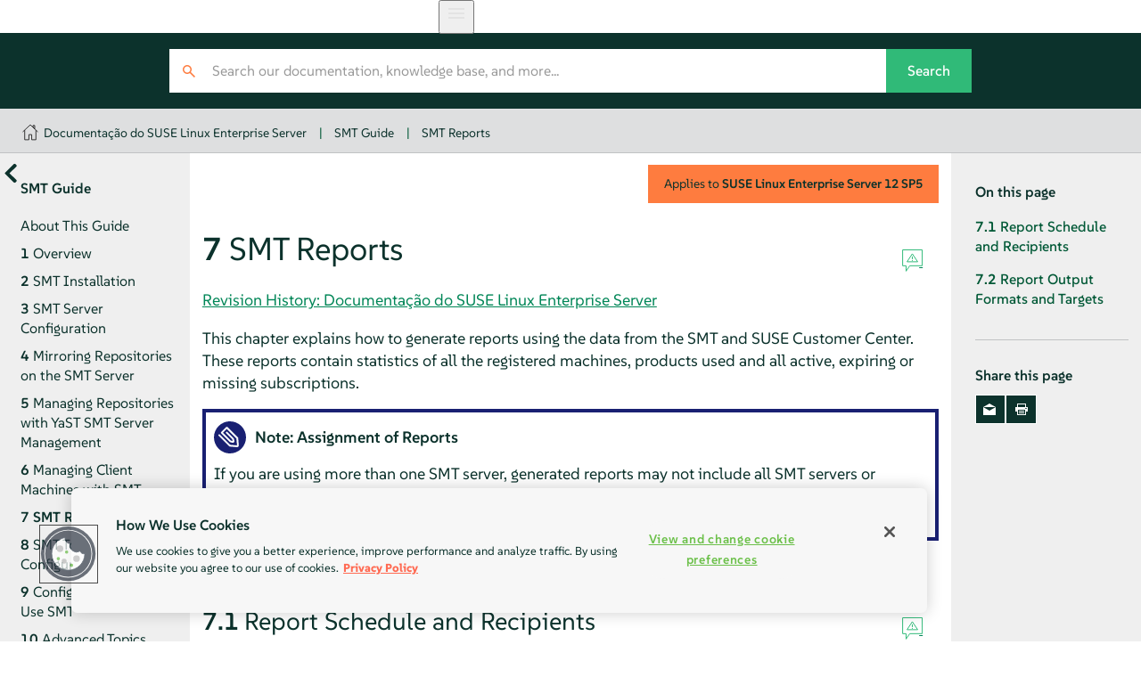

--- FILE ---
content_type: text/html
request_url: https://documentation.suse.com/pt-br/sles/12-SP5/html/SLES-all/smt-reporting.html
body_size: 5191
content:
<?xml version="1.0" encoding="UTF-8" standalone="no"?>
<!DOCTYPE html><html xmlns="http://www.w3.org/1999/xhtml" lang="en" xml:lang="en"><head><title>SMT Reports | Subscription Management Tool Guide | SLES 12 SP5</title><meta charset="UTF-8"/><meta name="viewport" content="width=device-width, initial-scale=1.0, user-scalable=yes"/><link rel="stylesheet" type="text/css" href="static/css/style.css"/>
<link rel="schema.dc" href="http://purl.org/dc/elements/1.1/"/><link rel="schema.dcterms" href="http://purl.org/dc/terms/"/>
<meta name="dcterms.modified" content="2023-03-14"/><meta name="dcterms.created" content="2023-03-14"/><meta name="title" content="SMT Reports | SLES 12 SP5"/>
<meta name="description" content="SMT Reports"/>
<meta name="product-name" content="SUSE Linux Enterprise Server"/>
<meta name="product-number" content="12 SP5"/>
<meta name="book-title" content="Subscription Management Tool Guide"/>
<meta name="chapter-title" content="Chapter 7. SMT Reports"/>
<meta name="tracker-url" content="https://bugzilla.suse.com/enter_bug.cgi"/>
<meta name="tracker-type" content="bsc"/>
<meta name="tracker-bsc-assignee" content="fs@suse.com"/>
<meta name="tracker-bsc-component" content="Documentation"/>
<meta name="tracker-bsc-product" content="SUSE Linux Enterprise Server 12 SP5"/>
<meta name="publisher" content="SUSE"/><link rel="canonical" href="https://documentation.suse.com/pt-br/sles/12-SP5/html/SLES-all/smt-reporting.html"/>
<meta property="og:url" content="https://documentation.suse.com/pt-br/sles/12-SP5/html/SLES-all/smt-reporting.html"/>
<meta property="og:image" content="https://documentation.suse.com/pt-br/sles/12-SP5/html/SLES-all/https://documentation.suse.com/pt-br/sles/12-SP5/html/SLES-all/document.jpg"/>
<meta name="generator" content="DAPS 4.0.beta12 (https://opensuse.github.io/daps) using SUSE XSL Stylesheets 2.95.26 (based on DocBook XSL Stylesheets 1.79.2) - chunked"/>
<meta property="og:title" content="Subscription Management Tool Guide"/>
<meta property="og:description" content="Use SMT, a proxy system for SUSE Customer Center"/>
<meta property="og:type" content="article"/>
<meta name="twitter:card" content="summary"/>
<meta name="twitter:image" content="https://documentation.suse.com/pt-br/sles/12-SP5/html/SLES-all/document.jpg"/>
<meta name="twitter:title" content="Subscription Management Tool Guide"/>
<meta name="twitter:description" content="Use SMT, a proxy system for SUSE Customer Center"/>
<meta name="twitter:site" content="@SUSE"/>
<script type="application/ld+json">{
    "@context": "http://schema.org",
    "@type": ["TechArticle"],
    "image": "https://www.suse.com/assets/img/suse-white-logo-green.svg",
    
     "isPartOf": {
      "@type": "CreativeWorkSeries",
      "name": "Products &amp; Solutions"
    },
    
    "inLanguage": "en",
    

    "headline": "SMT Reports",
  
    "description": "SMT Reports",
      
    "author": [
      {
        "@type": "Corporation",
        "name": "SUSE Product &amp; Solution Documentation Team",
        "url": "https://www.suse.com/assets/img/suse-white-logo-green.svg"
      }
    ],
      
    "dateModified": "2023-03-14T00:00+02:00",
      
    "datePublished": "2023-03-14T00:00+02:00",
      

    "about": [
      
    ],
  
    "sameAs": [
          "https://www.facebook.com/SUSEWorldwide/about",
          "https://www.youtube.com/channel/UCHTfqIzPKz4f_dri36lAQGA",
          "https://twitter.com/SUSE",
          "https://www.linkedin.com/company/suse"
    ],
    "publisher": {
      "@type": "Corporation",
      "name": "SUSE",
      "url": "https://documentation.suse.com",
      "logo": {
        "@type": "ImageObject",
        "url": "https://www.suse.com/assets/img/suse-white-logo-green.svg"
      }
    }
  }</script>
<!--SUSE Header head--><script type="module">
     import { defineCustomElements, setAssetPath } from 'https://d12w0ryu9hjsx8.cloudfront.net/shared-header/1.9/shared-header.esm.js';
     defineCustomElements();
     setAssetPath("https://d12w0ryu9hjsx8.cloudfront.net/shared-header/1.9/assets");
   </script>
<link type="text/css" rel="preload" as="style" onload="this.rel='stylesheet'" href="https://documentation.suse.com/docserv/res/fonts/suse/suse.css"/><script src="static/js/script-purejs.js" type="text/javascript"> </script><script src="static/js/highlight.js" type="text/javascript"> </script><script>hljs.highlightAll();</script><script type="text/javascript">
if (window.location.protocol.toLowerCase() != 'file:') {
  var externalScript1 = document.createElement("script");
  externalScript1.src = "/docserv/res/extra.js";
  document.head.appendChild(externalScript1);
}
      </script></head><body class="wide offline js-off"><!-- SUSE Header --><shared-header language="en" languages="{      &quot;en&quot;: { &quot;label&quot;: &quot;English&quot;, &quot;url&quot;: &quot;https://documentation.suse.com/en-us/&quot; },      &quot;de&quot;: { &quot;label&quot;: &quot;Deutsch&quot;, &quot;url&quot;: &quot;https://documentation.suse.com/de-de/&quot; },      &quot;fr&quot;: { &quot;label&quot;: &quot;Français&quot;, &quot;url&quot;: &quot;https://documentation.suse.com/fr-fr/&quot; },      &quot;es&quot;: { &quot;label&quot;: &quot;Español&quot;, &quot;url&quot;: &quot;https://documentation.suse.com/es-es/&quot; },      &quot;zh_CN&quot;: { &quot;label&quot;: &quot;中文&quot;, &quot;url&quot;: &quot;https://documentation.suse.com/zh-cn/&quot; },      &quot;pt_BR&quot;: { &quot;label&quot;: &quot;Português Brasileiro&quot;, &quot;url&quot;: &quot;https://documentation.suse.com/pt-br/&quot; }     }" enable-search="false"> </shared-header><div class="crumbs"><div class="growth-inhibitor"><a class="crumb overview-link" href="/" title="documentation.suse.com"/><a class="crumb" href="index.html">Documentação do SUSE Linux Enterprise Server</a><span class="sep">|</span><a class="crumb" href="book-smt.html">SMT Guide</a><span class="sep">|</span><a class="crumb" href="smt-reporting.html">SMT Reports</a></div></div><main id="_content"><nav id="_side-toc-overall" tabindex="0" class="side-toc"><button id="_open-document-overview" title="More documents"> </button><div class="side-title">SMT Guide</div><ol role="list"><li role="listitem"><a href="pre-smt.html" class=" "><span class="title-number"> </span><span class="title-name">About This Guide</span></a></li><li role="listitem"><a href="smt-overview.html" class=" "><span class="title-number">1 </span><span class="title-name">Overview</span></a></li><li role="listitem"><a href="smt-installation.html" class=" "><span class="title-number">2 </span><span class="title-name">SMT Installation</span></a></li><li role="listitem"><a href="smt-server.html" class=" "><span class="title-number">3 </span><span class="title-name">SMT Server Configuration</span></a></li><li role="listitem"><a href="smt-mirroring.html" class=" "><span class="title-number">4 </span><span class="title-name">Mirroring Repositories on the SMT Server</span></a></li><li role="listitem"><a href="smt-management.html" class=" "><span class="title-number">5 </span><span class="title-name">Managing Repositories with YaST SMT Server Management</span></a></li><li role="listitem"><a href="smt-registration.html" class=" "><span class="title-number">6 </span><span class="title-name">Managing Client Machines with SMT</span></a></li><li role="listitem"><a href="smt-reporting.html" class=" you-are-here"><span class="title-number">7 </span><span class="title-name">SMT Reports</span></a></li><li role="listitem"><a href="smt-tools.html" class=" "><span class="title-number">8 </span><span class="title-name">SMT Tools and Configuration Files</span></a></li><li role="listitem"><a href="smt-client.html" class=" "><span class="title-number">9 </span><span class="title-name">Configuring Clients to Use SMT</span></a></li><li role="listitem"><a href="smt-advanced.html" class=" "><span class="title-number">10 </span><span class="title-name">Advanced Topics</span></a></li><li role="listitem"><a href="smt-app-api.html" class=" "><span class="title-number">A </span><span class="title-name">SMT REST API</span></a></li> </ol><div id="_document-overview"><ol role="list"><li role="listitem"><a href="book-sle-admin.html"><span class="title-name">Administration Guide</span></a></li><li role="listitem"><a href="book-sle-deployment.html"><span class="title-name"><em class="citetitle">Deployment Guide</em></span></a></li><li role="listitem"><a href="book-gnomeuser.html"><span class="title-name"><em class="citetitle">GNOME User Guide</em></span></a></li><li role="listitem"><a href="book-autoyast.html"><span class="title-name">AutoYaST</span></a></li><li role="listitem"><a href="book-security.html"><span class="title-name">Security and Hardening Guide</span></a></li><li role="listitem"><a href="book-sle-tuning.html"><span class="title-name">System Analysis and Tuning Guide</span></a></li><li role="listitem"><a href="book-smt.html"><span class="title-name">SMT Guide</span></a></li><li role="listitem"><a href="stor-admin.html"><span class="title-name">Storage Administration Guide</span></a></li><li role="listitem"><a href="book-hardening.html"><span class="title-name">Hardening Guide</span></a></li><li role="listitem"><a href="book-virt.html"><span class="title-name">Virtualization Guide</span></a></li><li role="listitem"><a href="book-sles-docker.html"><span class="title-name">Docker Open Source Engine Guide</span></a></li><li role="listitem"><a href="art-sle-installquick.html"><span class="title-name"><em class="citetitle">Inicialização Rápida da Instalação</em></span></a></li><li role="listitem"><a href="art-sles-xen2kvmquick.html"><span class="title-name">Xen to KVM Migration Guide</span></a></li><li role="listitem"><a href="article-vt-best-practices.html"><span class="title-name">Virtualization Best Practices</span></a></li></ol></div> </nav><button id="_open-side-toc-overall" title="Contents"> </button><article class="documentation"><button id="_unfold-side-toc-page">On this page</button><section class="chapter" id="smt-reporting" data-id-title="SMT Reports"><div class="titlepage"><div><div class="version-info">Applies to  <span class="productname"><span class="productname"><span class="phrase">SUSE Linux Enterprise Server</span></span></span> <span class="productnumber"><span class="productnumber">12 SP5</span></span></div><div><div class="title-container"><h1 class="title"><span class="title-number-name"><span class="title-number">7 </span><span class="title-name">SMT Reports</span></span> <a title="Permalink" class="permalink" href="smt-reporting.html#">#</a></h1><div class="icons"><a target="_blank" class="icon-reportbug" title="Report an issue"> </a></div></div></div><div><div class="titlepage-revhistory"><a aria-label="Revision History: Documentação do SUSE Linux Enterprise Server" hreflang="en" href="rh-smt-reporting.html" target="_blank">Revision History: Documentação do SUSE Linux Enterprise Server</a></div></div></div></div><p>
  This chapter explains how to generate reports using the data from the SMT and SUSE
  Customer Center. These reports contain statistics of all the
  registered machines, products used and all active, expiring or missing
  subscriptions.
 </p><div id="id-1.9.9.4" data-id-title="Assignment of Reports" class="admonition note normal"><img class="symbol" alt="Note" title="Note" src="static/images/icon-note.svg"/><div class="admon-title">Note: Assignment of Reports</div><p>
   If you are using more than one SMT server,
   generated reports may not include all SMT servers or machines
   in your environment. For the complete statistics of all your registered
   machines, refer to the information in the SUSE Customer Center.
  </p></div><section class="sect1" id="id-1.9.9.5" data-id-title="Report Schedule and Recipients"><div class="titlepage"><div><div><div class="title-container"><h2 class="title"><span class="title-number-name"><span class="title-number">7.1 </span><span class="title-name">Report Schedule and Recipients</span></span> <a title="Permalink" class="permalink" href="smt-reporting.html#id-1.9.9.5">#</a></h2><div class="icons"><a target="_blank" class="icon-reportbug" title="Report an issue"> </a></div></div></div></div></div><p>
   Generated SMT reports can be periodically sent to a list of specified e-mail
   addresses. To create or edit this list and to set the frequency of
   the reports, use the YaST SMT Configuration module. How to configure
   this list is described in <a class="xref" href="smt-server.html#smt-yast-reports" title="3.4. Setting E-mail Addresses to Receive Reports with YaST">Section 3.4, “Setting E-mail Addresses to Receive Reports with YaST”</a>.
   Configuration of the report schedule is covered in
   <a class="xref" href="smt-server.html#smt-yast-scheduling" title="3.5. Setting the SMT Job Schedule with YaST">Section 3.5, “Setting the SMT Job Schedule with YaST”</a>.
  </p><p>
   The list can also be edited manually in the <code class="option">reportEmail</code>
   part of the <code class="filename">/etc/smt.conf</code> configuration file. For
   more information about manually editing the list of addresses, see
   <a class="xref" href="smt-tools.html#smt-config-smtconf-report" title="8.2.1.6. [REPORT] Section of /etc/smt.conf">Section 8.2.1.6, “[REPORT] Section of /etc/smt.conf”</a>. To set the frequency of
   reports manually, you can edit the
   <code class="filename">smt-gen-report</code> lines of the crontab in
   <code class="filename">/etc/cron.d/novell.com-smt</code>. For more information
   about the crontab format, see <code class="command">man 5 crontab</code>.
  </p><p>
   Reports, including those generated as a scheduled SMT job, are created by
   the <code class="command">smt-report</code> command. This command supports various
   parameters. To edit parameters used with scheduled commands, edit the
   <code class="filename">/etc/smt.d/smt-cron.conf</code> configuration file. For
   more information, see <a class="xref" href="smt-tools.html#smt-config-cronconf" title="8.2.2. /etc/smt.d/smt-cron.conf">Section 8.2.2, “/etc/smt.d/smt-cron.conf”</a>.
  </p></section><section class="sect1" id="id-1.9.9.6" data-id-title="Report Output Formats and Targets"><div class="titlepage"><div><div><div class="title-container"><h2 class="title"><span class="title-number-name"><span class="title-number">7.2 </span><span class="title-name">Report Output Formats and Targets</span></span> <a title="Permalink" class="permalink" href="smt-reporting.html#id-1.9.9.6">#</a></h2><div class="icons"><a target="_blank" class="icon-reportbug" title="Report an issue"> </a></div></div></div></div></div><p>
   SMT reports can be printed to the standard output, exported to one or
   multiple files (in the CSV format), and mailed to a specified list of
   e-mail addresses. The following parameters can be used with the
   <code class="command">smt-report</code> command:
  </p><div class="variablelist"><dl class="variablelist"><dt id="id-1.9.9.6.3.1"><span class="term"><code class="option">--quiet</code> or <code class="option">-q</code>
    </span></dt><dd><p>
      Suppress output to STDOUT and run <code class="command">smt-report</code> in
      quiet mode.
     </p></dd><dt id="id-1.9.9.6.3.2"><span class="term"><code class="option">--file</code> or <code class="option">-F</code>
    </span></dt><dd><p>
      Export the report to one or several files. By default, the report is
      written to a single file, with the results formatted as tables. Optionally, the file name
      or whole path may be specified after the parameter: <code class="option">--file
      <em class="replaceable">FILENAME</em></code>. If no file name is
      specified, the default file name containing a time stamp is used. However,
      SMT will not check if the file or files already exist.
     </p><p>
      In the CSV (Comma-Separated Value) mode, the report is written to
      multiple files, therefore the specified file name expands to
      <code class="filename"><em class="replaceable">[PATH/]FILENAME</em>-<em class="replaceable">reportname</em>.<em class="replaceable">extension</em></code>
      for every report.
     </p></dd><dt id="id-1.9.9.6.3.3"><span class="term"><code class="option">--csv</code> or <code class="option">-c</code>
    </span></dt><dd><p> The report is exported to multiple files in the CSV format.
            The first line of each *.csv file consists of the column
            names. It is recommended
            to use the <code class="option">--csv</code> parameter together with
            the <code class="option">--file</code> parameter. If the specified file
            name contains a <code class="literal">.csv</code> extension, the
            report format will be CSV (as if the <code class="option">--csv</code>
            parameter was used). </p></dd><dt id="id-1.9.9.6.3.4"><span class="term"><code class="option">--mail</code> or <code class="option">-m</code>
    </span></dt><dd><p>
      Send the report to the addresses configured using the
      YaST SMT Configuration module and stored in
      <code class="filename">/etc/smt.conf</code>. The report is rendered as
      tables.
     </p></dd><dt id="id-1.9.9.6.3.5"><span class="term"><code class="option">--attach</code> or <code class="option">-a</code>
    </span></dt><dd><p>
      Attach the report to the mails in the CSV format. This option should only
      be used in combination with the <code class="option">--mail</code> option.
     </p></dd><dt id="id-1.9.9.6.3.6"><span class="term"><code class="option">--pdf</code>
    </span></dt><dd><p>
      The report is exported to multiple files in the PDF format.
     </p></dd><dt id="id-1.9.9.6.3.7"><span class="term"><code class="option">--xml</code>
    </span></dt><dd><p>
      The report is exported to multiple files in the XML format.
     </p></dd></dl></div><div id="id-1.9.9.6.4" data-id-title="Disabling Sending Attachments" class="admonition note normal"><img class="symbol" alt="Note" title="Note" src="static/images/icon-note.svg"/><div class="admon-title">Note: Disabling Sending Attachments</div><p>
    To disable sending CSV attachments with report mails, edit
    the <code class="filename">/etc/smt.d/smt-cron.conf</code> configuration file as
    follows: remove the <code class="option">--attach</code> option from the
    <code class="literal">REPORT_PARAMS</code> value. The default line reads:
    <code class="literal">REPORT_PARAMS="--mail --attach -L
    /var/log/smt-report.log"</code>. To disable CSV attachments, change
    it to: <code class="literal">REPORT_PARAMS="--mail -L
    /var/log/smt-report.log"</code>.
   </p><p>
    If you have disabled CSV attachments but need them occasionally, you can
    send them manually with the <code class="command">smt-report --mail --attach -L
    /var/log/smt-report.log</code> command.
   </p></div></section></section><nav class="bottom-pagination"><div><a class="pagination-link prev" href="smt-registration.html"><span class="pagination-relation">Previous</span><span class="pagination-label"><span class="title-number">Chapter 6 </span>Managing Client Machines with SMT</span></a> </div><div><a class="pagination-link next" href="smt-tools.html"><span class="pagination-relation">Next</span><span class="pagination-label"><span class="title-number">Chapter 8 </span>SMT Tools and Configuration Files</span></a> </div></nav></article><aside id="_side-toc-page" class="side-toc"><div class="side-title">On this page</div><div class="toc"><ul><li><span class="sect1"><a href="smt-reporting.html#id-1.9.9.5"><span class="title-number">7.1 </span><span class="title-name">Report Schedule and Recipients</span></a></span></li><li><span class="sect1"><a href="smt-reporting.html#id-1.9.9.6"><span class="title-number">7.2 </span><span class="title-name">Report Output Formats and Targets</span></a></span></li></ul></div><div class="side-title">Share this page</div><ul class="share"><li><a id="_share-mail" href="#" title="E-Mail"> </a></li><li><a id="_print-button" href="#" title="Print this page"> </a></li></ul> </aside></main><footer id="_footer"><div class="growth-inhibitor"><div class="copy"><span class="copy__rights">© SUSE  2025</span></div></div></footer>
<script type="text/javascript" src="static/js/language-switcher.js"> </script></body></html>

--- FILE ---
content_type: application/javascript
request_url: https://d12w0ryu9hjsx8.cloudfront.net/shared-header/1.9/shared-header.esm.js
body_size: 32550
content:
const NAMESPACE = 'shared-header';
const BUILD = /* shared-header */ { hydratedSelectorName: "hydrated", lazyLoad: false, slotRelocation: true, updatable: true};

/*
 Stencil Client Platform v4.31.0 | MIT Licensed | https://stenciljs.com
 */
var __defProp = Object.defineProperty;
var __export = (target, all) => {
  for (var name in all)
    __defProp(target, name, { get: all[name], enumerable: true });
};

// src/client/client-host-ref.ts
var getHostRef = (ref) => {
  if (ref.__stencil__getHostRef) {
    return ref.__stencil__getHostRef();
  }
  return void 0;
};
var registerHost = (hostElement, cmpMeta) => {
  const hostRef = {
    $flags$: 0,
    $hostElement$: hostElement,
    $cmpMeta$: cmpMeta,
    $instanceValues$: /* @__PURE__ */ new Map()
  };
  {
    hostRef.$onReadyPromise$ = new Promise((r) => hostRef.$onReadyResolve$ = r);
    hostElement["s-p"] = [];
    hostElement["s-rc"] = [];
  }
  const ref = hostRef;
  hostElement.__stencil__getHostRef = () => ref;
  return ref;
};
var isMemberInElement = (elm, memberName) => memberName in elm;
var consoleError = (e, el) => (0, console.error)(e, el);

// src/client/client-style.ts
var styles = /* @__PURE__ */ new Map();
var HYDRATED_STYLE_ID = "sty-id";
var SLOT_FB_CSS = "slot-fb{display:contents}slot-fb[hidden]{display:none}";
var XLINK_NS = "http://www.w3.org/1999/xlink";
var win = typeof window !== "undefined" ? window : {};
var H = win.HTMLElement || class {
};
var plt = {
  $flags$: 0,
  $resourcesUrl$: "",
  jmp: (h2) => h2(),
  raf: (h2) => requestAnimationFrame(h2),
  ael: (el, eventName, listener, opts) => el.addEventListener(eventName, listener, opts),
  rel: (el, eventName, listener, opts) => el.removeEventListener(eventName, listener, opts),
  ce: (eventName, opts) => new CustomEvent(eventName, opts)
};
var supportsListenerOptions = /* @__PURE__ */ (() => {
  var _a;
  let supportsListenerOptions2 = false;
  try {
    (_a = win.document) == null ? void 0 : _a.addEventListener(
      "e",
      null,
      Object.defineProperty({}, "passive", {
        get() {
          supportsListenerOptions2 = true;
        }
      })
    );
  } catch (e) {
  }
  return supportsListenerOptions2;
})();
var promiseResolve = (v) => Promise.resolve(v);
var supportsConstructableStylesheets = /* @__PURE__ */ (() => {
  try {
    new CSSStyleSheet();
    return typeof new CSSStyleSheet().replaceSync === "function";
  } catch (e) {
  }
  return false;
})() ;
var queuePending = false;
var queueDomReads = [];
var queueDomWrites = [];
var queueTask = (queue, write) => (cb) => {
  queue.push(cb);
  if (!queuePending) {
    queuePending = true;
    if (plt.$flags$ & 4 /* queueSync */) {
      nextTick(flush);
    } else {
      plt.raf(flush);
    }
  }
};
var consume = (queue) => {
  for (let i2 = 0; i2 < queue.length; i2++) {
    try {
      queue[i2](performance.now());
    } catch (e) {
      consoleError(e);
    }
  }
  queue.length = 0;
};
var flush = () => {
  consume(queueDomReads);
  {
    consume(queueDomWrites);
    if (queuePending = queueDomReads.length > 0) {
      plt.raf(flush);
    }
  }
};
var nextTick = (cb) => promiseResolve().then(cb);
var writeTask = /* @__PURE__ */ queueTask(queueDomWrites);

// src/runtime/asset-path.ts
var getAssetPath = (path) => {
  const assetUrl = new URL(path, plt.$resourcesUrl$);
  return assetUrl.origin !== win.location.origin ? assetUrl.href : assetUrl.pathname;
};
var setAssetPath = (path) => plt.$resourcesUrl$ = path;
var isComplexType = (o) => {
  o = typeof o;
  return o === "object" || o === "function";
};

// src/utils/query-nonce-meta-tag-content.ts
function queryNonceMetaTagContent(doc) {
  var _a, _b, _c;
  return (_c = (_b = (_a = doc.head) == null ? void 0 : _a.querySelector('meta[name="csp-nonce"]')) == null ? void 0 : _b.getAttribute("content")) != null ? _c : void 0;
}

// src/utils/regular-expression.ts
var escapeRegExpSpecialCharacters = (text) => {
  return text.replace(/[.*+?^${}()|[\]\\]/g, "\\$&");
};

// src/utils/result.ts
var result_exports = {};
__export(result_exports, {
  err: () => err,
  map: () => map,
  ok: () => ok,
  unwrap: () => unwrap,
  unwrapErr: () => unwrapErr
});
var ok = (value) => ({
  isOk: true,
  isErr: false,
  value
});
var err = (value) => ({
  isOk: false,
  isErr: true,
  value
});
function map(result, fn) {
  if (result.isOk) {
    const val = fn(result.value);
    if (val instanceof Promise) {
      return val.then((newVal) => ok(newVal));
    } else {
      return ok(val);
    }
  }
  if (result.isErr) {
    const value = result.value;
    return err(value);
  }
  throw "should never get here";
}
var unwrap = (result) => {
  if (result.isOk) {
    return result.value;
  } else {
    throw result.value;
  }
};
var unwrapErr = (result) => {
  if (result.isErr) {
    return result.value;
  } else {
    throw result.value;
  }
};
var updateFallbackSlotVisibility = (elm) => {
  const childNodes = internalCall(elm, "childNodes");
  if (elm.tagName && elm.tagName.includes("-") && elm["s-cr"] && elm.tagName !== "SLOT-FB") {
    getHostSlotNodes(childNodes, elm.tagName).forEach((slotNode) => {
      if (slotNode.nodeType === 1 /* ElementNode */ && slotNode.tagName === "SLOT-FB") {
        if (getSlotChildSiblings(slotNode, getSlotName(slotNode), false).length) {
          slotNode.hidden = true;
        } else {
          slotNode.hidden = false;
        }
      }
    });
  }
  let i2 = 0;
  for (i2 = 0; i2 < childNodes.length; i2++) {
    const childNode = childNodes[i2];
    if (childNode.nodeType === 1 /* ElementNode */ && internalCall(childNode, "childNodes").length) {
      updateFallbackSlotVisibility(childNode);
    }
  }
};
var getSlottedChildNodes = (childNodes) => {
  const result = [];
  for (let i2 = 0; i2 < childNodes.length; i2++) {
    const slottedNode = childNodes[i2]["s-nr"] || void 0;
    if (slottedNode && slottedNode.isConnected) {
      result.push(slottedNode);
    }
  }
  return result;
};
function getHostSlotNodes(childNodes, hostName, slotName) {
  let i2 = 0;
  let slottedNodes = [];
  let childNode;
  for (; i2 < childNodes.length; i2++) {
    childNode = childNodes[i2];
    if (childNode["s-sr"] && (!hostName || childNode["s-hn"] === hostName) && (slotName === void 0)) {
      slottedNodes.push(childNode);
    }
    slottedNodes = [...slottedNodes, ...getHostSlotNodes(childNode.childNodes, hostName, slotName)];
  }
  return slottedNodes;
}
var getSlotChildSiblings = (slot, slotName, includeSlot = true) => {
  const childNodes = [];
  if (includeSlot && slot["s-sr"] || !slot["s-sr"]) childNodes.push(slot);
  let node = slot;
  while (node = node.nextSibling) {
    if (getSlotName(node) === slotName && (includeSlot || !node["s-sr"])) childNodes.push(node);
  }
  return childNodes;
};
var isNodeLocatedInSlot = (nodeToRelocate, slotName) => {
  if (nodeToRelocate.nodeType === 1 /* ElementNode */) {
    if (nodeToRelocate.getAttribute("slot") === null && slotName === "") {
      return true;
    }
    if (nodeToRelocate.getAttribute("slot") === slotName) {
      return true;
    }
    return false;
  }
  if (nodeToRelocate["s-sn"] === slotName) {
    return true;
  }
  return slotName === "";
};
var getSlotName = (node) => typeof node["s-sn"] === "string" ? node["s-sn"] : node.nodeType === 1 && node.getAttribute("slot") || void 0;
function patchSlotNode(node) {
  if (node.assignedElements || node.assignedNodes || !node["s-sr"]) return;
  const assignedFactory = (elementsOnly) => (function(opts) {
    const toReturn = [];
    const slotName = this["s-sn"];
    if (opts == null ? void 0 : opts.flatten) {
      console.error(`
          Flattening is not supported for Stencil non-shadow slots. 
          You can use \`.childNodes\` to nested slot fallback content.
          If you have a particular use case, please open an issue on the Stencil repo.
        `);
    }
    const parent = this["s-cr"].parentElement;
    const slottedNodes = parent.__childNodes ? parent.childNodes : getSlottedChildNodes(parent.childNodes);
    slottedNodes.forEach((n) => {
      if (slotName === getSlotName(n)) {
        toReturn.push(n);
      }
    });
    if (elementsOnly) {
      return toReturn.filter((n) => n.nodeType === 1 /* ElementNode */);
    }
    return toReturn;
  }).bind(node);
  node.assignedElements = assignedFactory(true);
  node.assignedNodes = assignedFactory(false);
}
function internalCall(node, method) {
  if ("__" + method in node) {
    const toReturn = node["__" + method];
    if (typeof toReturn !== "function") return toReturn;
    return toReturn.bind(node);
  } else {
    if (typeof node[method] !== "function") return node[method];
    return node[method].bind(node);
  }
}
var createTime = (fnName, tagName = "") => {
  {
    return () => {
      return;
    };
  }
};
var h = (nodeName, vnodeData, ...children) => {
  let child = null;
  let key = null;
  let slotName = null;
  let simple = false;
  let lastSimple = false;
  const vNodeChildren = [];
  const walk = (c) => {
    for (let i2 = 0; i2 < c.length; i2++) {
      child = c[i2];
      if (Array.isArray(child)) {
        walk(child);
      } else if (child != null && typeof child !== "boolean") {
        if (simple = typeof nodeName !== "function" && !isComplexType(child)) {
          child = String(child);
        }
        if (simple && lastSimple) {
          vNodeChildren[vNodeChildren.length - 1].$text$ += child;
        } else {
          vNodeChildren.push(simple ? newVNode(null, child) : child);
        }
        lastSimple = simple;
      }
    }
  };
  walk(children);
  if (vnodeData) {
    if (vnodeData.key) {
      key = vnodeData.key;
    }
    if (vnodeData.name) {
      slotName = vnodeData.name;
    }
    {
      const classData = vnodeData.className || vnodeData.class;
      if (classData) {
        vnodeData.class = typeof classData !== "object" ? classData : Object.keys(classData).filter((k) => classData[k]).join(" ");
      }
    }
  }
  const vnode = newVNode(nodeName, null);
  vnode.$attrs$ = vnodeData;
  if (vNodeChildren.length > 0) {
    vnode.$children$ = vNodeChildren;
  }
  {
    vnode.$key$ = key;
  }
  {
    vnode.$name$ = slotName;
  }
  return vnode;
};
var newVNode = (tag, text) => {
  const vnode = {
    $flags$: 0,
    $tag$: tag,
    $text$: text,
    $elm$: null,
    $children$: null
  };
  {
    vnode.$attrs$ = null;
  }
  {
    vnode.$key$ = null;
  }
  {
    vnode.$name$ = null;
  }
  return vnode;
};
var Host = {};
var isHost = (node) => node && node.$tag$ === Host;
var createSupportsRuleRe = (selector) => {
  const safeSelector2 = escapeRegExpSpecialCharacters(selector);
  return new RegExp(
    // First capture group: match any context before the selector that's not inside @supports selector()
    // Using negative lookahead to avoid matching inside @supports selector(...) condition
    `(^|[^@]|@(?!supports\\s+selector\\s*\\([^{]*?${safeSelector2}))(${safeSelector2}\\b)`,
    "g"
  );
};
createSupportsRuleRe("::slotted");
createSupportsRuleRe(":host");
createSupportsRuleRe(":host-context");
var parsePropertyValue = (propValue, propType) => {
  if (propValue != null && !isComplexType(propValue)) {
    if (propType & 4 /* Boolean */) {
      return propValue === "false" ? false : propValue === "" || !!propValue;
    }
    if (propType & 1 /* String */) {
      return String(propValue);
    }
    return propValue;
  }
  return propValue;
};
var emitEvent = (elm, name, opts) => {
  const ev = plt.ce(name, opts);
  elm.dispatchEvent(ev);
  return ev;
};
var rootAppliedStyles = /* @__PURE__ */ new WeakMap();
var registerStyle = (scopeId2, cssText, allowCS) => {
  let style = styles.get(scopeId2);
  if (supportsConstructableStylesheets && allowCS) {
    style = style || new CSSStyleSheet();
    if (typeof style === "string") {
      style = cssText;
    } else {
      style.replaceSync(cssText);
    }
  } else {
    style = cssText;
  }
  styles.set(scopeId2, style);
};
var addStyle = (styleContainerNode, cmpMeta, mode) => {
  var _a;
  const scopeId2 = getScopeId(cmpMeta);
  const style = styles.get(scopeId2);
  if (!win.document) {
    return scopeId2;
  }
  styleContainerNode = styleContainerNode.nodeType === 11 /* DocumentFragment */ ? styleContainerNode : win.document;
  if (style) {
    if (typeof style === "string") {
      styleContainerNode = styleContainerNode.head || styleContainerNode;
      let appliedStyles = rootAppliedStyles.get(styleContainerNode);
      let styleElm;
      if (!appliedStyles) {
        rootAppliedStyles.set(styleContainerNode, appliedStyles = /* @__PURE__ */ new Set());
      }
      if (!appliedStyles.has(scopeId2)) {
        {
          styleElm = document.querySelector(`[${HYDRATED_STYLE_ID}="${scopeId2}"]`) || win.document.createElement("style");
          styleElm.innerHTML = style;
          const nonce = (_a = plt.$nonce$) != null ? _a : queryNonceMetaTagContent(win.document);
          if (nonce != null) {
            styleElm.setAttribute("nonce", nonce);
          }
          if (!(cmpMeta.$flags$ & 1 /* shadowDomEncapsulation */)) {
            if (styleContainerNode.nodeName === "HEAD") {
              const preconnectLinks = styleContainerNode.querySelectorAll("link[rel=preconnect]");
              const referenceNode2 = preconnectLinks.length > 0 ? preconnectLinks[preconnectLinks.length - 1].nextSibling : styleContainerNode.querySelector("style");
              styleContainerNode.insertBefore(
                styleElm,
                (referenceNode2 == null ? void 0 : referenceNode2.parentNode) === styleContainerNode ? referenceNode2 : null
              );
            } else if ("host" in styleContainerNode) {
              if (supportsConstructableStylesheets) {
                const stylesheet = new CSSStyleSheet();
                stylesheet.replaceSync(style);
                styleContainerNode.adoptedStyleSheets = [stylesheet, ...styleContainerNode.adoptedStyleSheets];
              } else {
                const existingStyleContainer = styleContainerNode.querySelector("style");
                if (existingStyleContainer) {
                  existingStyleContainer.innerHTML = style + existingStyleContainer.innerHTML;
                } else {
                  styleContainerNode.prepend(styleElm);
                }
              }
            } else {
              styleContainerNode.append(styleElm);
            }
          }
          if (cmpMeta.$flags$ & 1 /* shadowDomEncapsulation */) {
            styleContainerNode.insertBefore(styleElm, null);
          }
        }
        if (cmpMeta.$flags$ & 4 /* hasSlotRelocation */) {
          styleElm.innerHTML += SLOT_FB_CSS;
        }
        if (appliedStyles) {
          appliedStyles.add(scopeId2);
        }
      }
    } else if (!styleContainerNode.adoptedStyleSheets.includes(style)) {
      styleContainerNode.adoptedStyleSheets = [...styleContainerNode.adoptedStyleSheets, style];
    }
  }
  return scopeId2;
};
var attachStyles = (hostRef) => {
  const cmpMeta = hostRef.$cmpMeta$;
  const elm = hostRef.$hostElement$;
  const flags = cmpMeta.$flags$;
  const endAttachStyles = createTime("attachStyles", cmpMeta.$tagName$);
  const scopeId2 = addStyle(
    elm.shadowRoot ? elm.shadowRoot : elm.getRootNode(),
    cmpMeta);
  if (flags & 10 /* needsScopedEncapsulation */) {
    elm["s-sc"] = scopeId2;
    elm.classList.add(scopeId2 + "-h");
  }
  endAttachStyles();
};
var getScopeId = (cmp, mode) => "sc-" + (cmp.$tagName$);
var setAccessor = (elm, memberName, oldValue, newValue, isSvg, flags, initialRender) => {
  if (oldValue === newValue) {
    return;
  }
  let isProp = isMemberInElement(elm, memberName);
  let ln = memberName.toLowerCase();
  if (memberName === "class") {
    const classList = elm.classList;
    const oldClasses = parseClassList(oldValue);
    let newClasses = parseClassList(newValue);
    {
      classList.remove(...oldClasses.filter((c) => c && !newClasses.includes(c)));
      classList.add(...newClasses.filter((c) => c && !oldClasses.includes(c)));
    }
  } else if (memberName === "style") {
    {
      for (const prop in oldValue) {
        if (!newValue || newValue[prop] == null) {
          if (prop.includes("-")) {
            elm.style.removeProperty(prop);
          } else {
            elm.style[prop] = "";
          }
        }
      }
    }
    for (const prop in newValue) {
      if (!oldValue || newValue[prop] !== oldValue[prop]) {
        if (prop.includes("-")) {
          elm.style.setProperty(prop, newValue[prop]);
        } else {
          elm.style[prop] = newValue[prop];
        }
      }
    }
  } else if (memberName === "key") ; else if (memberName === "ref") {
    if (newValue) {
      newValue(elm);
    }
  } else if ((!elm.__lookupSetter__(memberName)) && memberName[0] === "o" && memberName[1] === "n") {
    if (memberName[2] === "-") {
      memberName = memberName.slice(3);
    } else if (isMemberInElement(win, ln)) {
      memberName = ln.slice(2);
    } else {
      memberName = ln[2] + memberName.slice(3);
    }
    if (oldValue || newValue) {
      const capture = memberName.endsWith(CAPTURE_EVENT_SUFFIX);
      memberName = memberName.replace(CAPTURE_EVENT_REGEX, "");
      if (oldValue) {
        plt.rel(elm, memberName, oldValue, capture);
      }
      if (newValue) {
        plt.ael(elm, memberName, newValue, capture);
      }
    }
  } else {
    const isComplex = isComplexType(newValue);
    if ((isProp || isComplex && newValue !== null) && true) {
      try {
        if (!elm.tagName.includes("-")) {
          const n = newValue == null ? "" : newValue;
          if (memberName === "list") {
            isProp = false;
          } else if (oldValue == null || elm[memberName] != n) {
            if (typeof elm.__lookupSetter__(memberName) === "function") {
              elm[memberName] = n;
            } else {
              elm.setAttribute(memberName, n);
            }
          }
        } else if (elm[memberName] !== newValue) {
          elm[memberName] = newValue;
        }
      } catch (e) {
      }
    }
    let xlink = false;
    {
      if (ln !== (ln = ln.replace(/^xlink\:?/, ""))) {
        memberName = ln;
        xlink = true;
      }
    }
    if (newValue == null || newValue === false) {
      if (newValue !== false || elm.getAttribute(memberName) === "") {
        if (xlink) {
          elm.removeAttributeNS(XLINK_NS, memberName);
        } else {
          elm.removeAttribute(memberName);
        }
      }
    } else if ((!isProp || flags & 4 /* isHost */ || isSvg) && !isComplex && elm.nodeType === 1 /* ElementNode */) {
      newValue = newValue === true ? "" : newValue;
      if (xlink) {
        elm.setAttributeNS(XLINK_NS, memberName, newValue);
      } else {
        elm.setAttribute(memberName, newValue);
      }
    }
  }
};
var parseClassListRegex = /\s/;
var parseClassList = (value) => {
  if (typeof value === "object" && value && "baseVal" in value) {
    value = value.baseVal;
  }
  if (!value || typeof value !== "string") {
    return [];
  }
  return value.split(parseClassListRegex);
};
var CAPTURE_EVENT_SUFFIX = "Capture";
var CAPTURE_EVENT_REGEX = new RegExp(CAPTURE_EVENT_SUFFIX + "$");

// src/runtime/vdom/update-element.ts
var updateElement = (oldVnode, newVnode, isSvgMode2, isInitialRender) => {
  const elm = newVnode.$elm$.nodeType === 11 /* DocumentFragment */ && newVnode.$elm$.host ? newVnode.$elm$.host : newVnode.$elm$;
  const oldVnodeAttrs = oldVnode && oldVnode.$attrs$ || {};
  const newVnodeAttrs = newVnode.$attrs$ || {};
  {
    for (const memberName of sortedAttrNames(Object.keys(oldVnodeAttrs))) {
      if (!(memberName in newVnodeAttrs)) {
        setAccessor(
          elm,
          memberName,
          oldVnodeAttrs[memberName],
          void 0,
          isSvgMode2,
          newVnode.$flags$);
      }
    }
  }
  for (const memberName of sortedAttrNames(Object.keys(newVnodeAttrs))) {
    setAccessor(
      elm,
      memberName,
      oldVnodeAttrs[memberName],
      newVnodeAttrs[memberName],
      isSvgMode2,
      newVnode.$flags$);
  }
};
function sortedAttrNames(attrNames) {
  return attrNames.includes("ref") ? (
    // we need to sort these to ensure that `'ref'` is the last attr
    [...attrNames.filter((attr) => attr !== "ref"), "ref"]
  ) : (
    // no need to sort, return the original array
    attrNames
  );
}
var contentRef;
var hostTagName;
var useNativeShadowDom = false;
var checkSlotFallbackVisibility = false;
var checkSlotRelocate = false;
var isSvgMode = false;
var createElm = (oldParentVNode, newParentVNode, childIndex) => {
  var _a;
  const newVNode2 = newParentVNode.$children$[childIndex];
  let i2 = 0;
  let elm;
  let childNode;
  let oldVNode;
  if (!useNativeShadowDom) {
    checkSlotRelocate = true;
    if (newVNode2.$tag$ === "slot") {
      newVNode2.$flags$ |= newVNode2.$children$ ? (
        // slot element has fallback content
        // still create an element that "mocks" the slot element
        2 /* isSlotFallback */
      ) : (
        // slot element does not have fallback content
        // create an html comment we'll use to always reference
        // where actual slot content should sit next to
        1 /* isSlotReference */
      );
    }
  }
  if (newVNode2.$text$ !== null) {
    elm = newVNode2.$elm$ = win.document.createTextNode(newVNode2.$text$);
  } else if (newVNode2.$flags$ & 1 /* isSlotReference */) {
    elm = newVNode2.$elm$ = win.document.createTextNode("");
    {
      updateElement(null, newVNode2, isSvgMode);
    }
  } else {
    if (!win.document) {
      throw new Error(
        "You are trying to render a Stencil component in an environment that doesn't support the DOM. Make sure to populate the [`window`](https://developer.mozilla.org/en-US/docs/Web/API/Window/window) object before rendering a component."
      );
    }
    elm = newVNode2.$elm$ = win.document.createElement(
      !useNativeShadowDom && BUILD.slotRelocation && newVNode2.$flags$ & 2 /* isSlotFallback */ ? "slot-fb" : newVNode2.$tag$
    );
    {
      updateElement(null, newVNode2, isSvgMode);
    }
    if (newVNode2.$children$) {
      for (i2 = 0; i2 < newVNode2.$children$.length; ++i2) {
        childNode = createElm(oldParentVNode, newVNode2, i2);
        if (childNode) {
          elm.appendChild(childNode);
        }
      }
    }
  }
  elm["s-hn"] = hostTagName;
  {
    if (newVNode2.$flags$ & (2 /* isSlotFallback */ | 1 /* isSlotReference */)) {
      elm["s-sr"] = true;
      elm["s-cr"] = contentRef;
      elm["s-sn"] = newVNode2.$name$ || "";
      elm["s-rf"] = (_a = newVNode2.$attrs$) == null ? void 0 : _a.ref;
      patchSlotNode(elm);
      oldVNode = oldParentVNode && oldParentVNode.$children$ && oldParentVNode.$children$[childIndex];
      if (oldVNode && oldVNode.$tag$ === newVNode2.$tag$ && oldParentVNode.$elm$) {
        {
          putBackInOriginalLocation(oldParentVNode.$elm$, false);
        }
      }
    }
  }
  return elm;
};
var putBackInOriginalLocation = (parentElm, recursive) => {
  plt.$flags$ |= 1 /* isTmpDisconnected */;
  const oldSlotChildNodes = Array.from(parentElm.__childNodes || parentElm.childNodes);
  for (let i2 = oldSlotChildNodes.length - 1; i2 >= 0; i2--) {
    const childNode = oldSlotChildNodes[i2];
    if (childNode["s-hn"] !== hostTagName && childNode["s-ol"]) {
      insertBefore(referenceNode(childNode).parentNode, childNode, referenceNode(childNode));
      childNode["s-ol"].remove();
      childNode["s-ol"] = void 0;
      childNode["s-sh"] = void 0;
      checkSlotRelocate = true;
    }
    if (recursive) {
      putBackInOriginalLocation(childNode, recursive);
    }
  }
  plt.$flags$ &= -2 /* isTmpDisconnected */;
};
var addVnodes = (parentElm, before, parentVNode, vnodes, startIdx, endIdx) => {
  let containerElm = parentElm["s-cr"] && parentElm["s-cr"].parentNode || parentElm;
  let childNode;
  if (containerElm.shadowRoot && containerElm.tagName === hostTagName) {
    containerElm = containerElm.shadowRoot;
  }
  for (; startIdx <= endIdx; ++startIdx) {
    if (vnodes[startIdx]) {
      childNode = createElm(null, parentVNode, startIdx);
      if (childNode) {
        vnodes[startIdx].$elm$ = childNode;
        insertBefore(containerElm, childNode, referenceNode(before) );
      }
    }
  }
};
var removeVnodes = (vnodes, startIdx, endIdx) => {
  for (let index = startIdx; index <= endIdx; ++index) {
    const vnode = vnodes[index];
    if (vnode) {
      const elm = vnode.$elm$;
      nullifyVNodeRefs(vnode);
      if (elm) {
        {
          checkSlotFallbackVisibility = true;
          if (elm["s-ol"]) {
            elm["s-ol"].remove();
          } else {
            putBackInOriginalLocation(elm, true);
          }
        }
        elm.remove();
      }
    }
  }
};
var updateChildren = (parentElm, oldCh, newVNode2, newCh, isInitialRender = false) => {
  let oldStartIdx = 0;
  let newStartIdx = 0;
  let idxInOld = 0;
  let i2 = 0;
  let oldEndIdx = oldCh.length - 1;
  let oldStartVnode = oldCh[0];
  let oldEndVnode = oldCh[oldEndIdx];
  let newEndIdx = newCh.length - 1;
  let newStartVnode = newCh[0];
  let newEndVnode = newCh[newEndIdx];
  let node;
  let elmToMove;
  while (oldStartIdx <= oldEndIdx && newStartIdx <= newEndIdx) {
    if (oldStartVnode == null) {
      oldStartVnode = oldCh[++oldStartIdx];
    } else if (oldEndVnode == null) {
      oldEndVnode = oldCh[--oldEndIdx];
    } else if (newStartVnode == null) {
      newStartVnode = newCh[++newStartIdx];
    } else if (newEndVnode == null) {
      newEndVnode = newCh[--newEndIdx];
    } else if (isSameVnode(oldStartVnode, newStartVnode, isInitialRender)) {
      patch(oldStartVnode, newStartVnode, isInitialRender);
      oldStartVnode = oldCh[++oldStartIdx];
      newStartVnode = newCh[++newStartIdx];
    } else if (isSameVnode(oldEndVnode, newEndVnode, isInitialRender)) {
      patch(oldEndVnode, newEndVnode, isInitialRender);
      oldEndVnode = oldCh[--oldEndIdx];
      newEndVnode = newCh[--newEndIdx];
    } else if (isSameVnode(oldStartVnode, newEndVnode, isInitialRender)) {
      if ((oldStartVnode.$tag$ === "slot" || newEndVnode.$tag$ === "slot")) {
        putBackInOriginalLocation(oldStartVnode.$elm$.parentNode, false);
      }
      patch(oldStartVnode, newEndVnode, isInitialRender);
      insertBefore(parentElm, oldStartVnode.$elm$, oldEndVnode.$elm$.nextSibling);
      oldStartVnode = oldCh[++oldStartIdx];
      newEndVnode = newCh[--newEndIdx];
    } else if (isSameVnode(oldEndVnode, newStartVnode, isInitialRender)) {
      if ((oldStartVnode.$tag$ === "slot" || newEndVnode.$tag$ === "slot")) {
        putBackInOriginalLocation(oldEndVnode.$elm$.parentNode, false);
      }
      patch(oldEndVnode, newStartVnode, isInitialRender);
      insertBefore(parentElm, oldEndVnode.$elm$, oldStartVnode.$elm$);
      oldEndVnode = oldCh[--oldEndIdx];
      newStartVnode = newCh[++newStartIdx];
    } else {
      idxInOld = -1;
      {
        for (i2 = oldStartIdx; i2 <= oldEndIdx; ++i2) {
          if (oldCh[i2] && oldCh[i2].$key$ !== null && oldCh[i2].$key$ === newStartVnode.$key$) {
            idxInOld = i2;
            break;
          }
        }
      }
      if (idxInOld >= 0) {
        elmToMove = oldCh[idxInOld];
        if (elmToMove.$tag$ !== newStartVnode.$tag$) {
          node = createElm(oldCh && oldCh[newStartIdx], newVNode2, idxInOld);
        } else {
          patch(elmToMove, newStartVnode, isInitialRender);
          oldCh[idxInOld] = void 0;
          node = elmToMove.$elm$;
        }
        newStartVnode = newCh[++newStartIdx];
      } else {
        node = createElm(oldCh && oldCh[newStartIdx], newVNode2, newStartIdx);
        newStartVnode = newCh[++newStartIdx];
      }
      if (node) {
        {
          insertBefore(
            referenceNode(oldStartVnode.$elm$).parentNode,
            node,
            referenceNode(oldStartVnode.$elm$)
          );
        }
      }
    }
  }
  if (oldStartIdx > oldEndIdx) {
    addVnodes(
      parentElm,
      newCh[newEndIdx + 1] == null ? null : newCh[newEndIdx + 1].$elm$,
      newVNode2,
      newCh,
      newStartIdx,
      newEndIdx
    );
  } else if (newStartIdx > newEndIdx) {
    removeVnodes(oldCh, oldStartIdx, oldEndIdx);
  }
};
var isSameVnode = (leftVNode, rightVNode, isInitialRender = false) => {
  if (leftVNode.$tag$ === rightVNode.$tag$) {
    if (leftVNode.$tag$ === "slot") {
      return leftVNode.$name$ === rightVNode.$name$;
    }
    if (!isInitialRender) {
      return leftVNode.$key$ === rightVNode.$key$;
    }
    if (isInitialRender && !leftVNode.$key$ && rightVNode.$key$) {
      leftVNode.$key$ = rightVNode.$key$;
    }
    return true;
  }
  return false;
};
var referenceNode = (node) => node && node["s-ol"] || node;
var patch = (oldVNode, newVNode2, isInitialRender = false) => {
  const elm = newVNode2.$elm$ = oldVNode.$elm$;
  const oldChildren = oldVNode.$children$;
  const newChildren = newVNode2.$children$;
  const text = newVNode2.$text$;
  let defaultHolder;
  if (text === null) {
    {
      updateElement(oldVNode, newVNode2, isSvgMode);
    }
    if (oldChildren !== null && newChildren !== null) {
      updateChildren(elm, oldChildren, newVNode2, newChildren, isInitialRender);
    } else if (newChildren !== null) {
      if (oldVNode.$text$ !== null) {
        elm.textContent = "";
      }
      addVnodes(elm, null, newVNode2, newChildren, 0, newChildren.length - 1);
    } else if (
      // don't do this on initial render as it can cause non-hydrated content to be removed
      !isInitialRender && BUILD.updatable && oldChildren !== null
    ) {
      removeVnodes(oldChildren, 0, oldChildren.length - 1);
    }
  } else if ((defaultHolder = elm["s-cr"])) {
    defaultHolder.parentNode.textContent = text;
  } else if (oldVNode.$text$ !== text) {
    elm.data = text;
  }
};
var relocateNodes = [];
var markSlotContentForRelocation = (elm) => {
  let node;
  let hostContentNodes;
  let j;
  const children = elm.__childNodes || elm.childNodes;
  for (const childNode of children) {
    if (childNode["s-sr"] && (node = childNode["s-cr"]) && node.parentNode) {
      hostContentNodes = node.parentNode.__childNodes || node.parentNode.childNodes;
      const slotName = childNode["s-sn"];
      for (j = hostContentNodes.length - 1; j >= 0; j--) {
        node = hostContentNodes[j];
        if (!node["s-cn"] && !node["s-nr"] && node["s-hn"] !== childNode["s-hn"] && (true)) {
          if (isNodeLocatedInSlot(node, slotName)) {
            let relocateNodeData = relocateNodes.find((r) => r.$nodeToRelocate$ === node);
            checkSlotFallbackVisibility = true;
            node["s-sn"] = node["s-sn"] || slotName;
            if (relocateNodeData) {
              relocateNodeData.$nodeToRelocate$["s-sh"] = childNode["s-hn"];
              relocateNodeData.$slotRefNode$ = childNode;
            } else {
              node["s-sh"] = childNode["s-hn"];
              relocateNodes.push({
                $slotRefNode$: childNode,
                $nodeToRelocate$: node
              });
            }
            if (node["s-sr"]) {
              relocateNodes.map((relocateNode) => {
                if (isNodeLocatedInSlot(relocateNode.$nodeToRelocate$, node["s-sn"])) {
                  relocateNodeData = relocateNodes.find((r) => r.$nodeToRelocate$ === node);
                  if (relocateNodeData && !relocateNode.$slotRefNode$) {
                    relocateNode.$slotRefNode$ = relocateNodeData.$slotRefNode$;
                  }
                }
              });
            }
          } else if (!relocateNodes.some((r) => r.$nodeToRelocate$ === node)) {
            relocateNodes.push({
              $nodeToRelocate$: node
            });
          }
        }
      }
    }
    if (childNode.nodeType === 1 /* ElementNode */) {
      markSlotContentForRelocation(childNode);
    }
  }
};
var nullifyVNodeRefs = (vNode) => {
  {
    vNode.$attrs$ && vNode.$attrs$.ref && vNode.$attrs$.ref(null);
    vNode.$children$ && vNode.$children$.map(nullifyVNodeRefs);
  }
};
var insertBefore = (parent, newNode, reference) => {
  {
    return parent == null ? void 0 : parent.insertBefore(newNode, reference);
  }
};
var renderVdom = (hostRef, renderFnResults, isInitialLoad = false) => {
  var _a, _b, _c, _d;
  const hostElm = hostRef.$hostElement$;
  const cmpMeta = hostRef.$cmpMeta$;
  const oldVNode = hostRef.$vnode$ || newVNode(null, null);
  const isHostElement = isHost(renderFnResults);
  const rootVnode = isHostElement ? renderFnResults : h(null, null, renderFnResults);
  hostTagName = hostElm.tagName;
  if (isInitialLoad && rootVnode.$attrs$) {
    for (const key of Object.keys(rootVnode.$attrs$)) {
      if (hostElm.hasAttribute(key) && !["key", "ref", "style", "class"].includes(key)) {
        rootVnode.$attrs$[key] = hostElm[key];
      }
    }
  }
  rootVnode.$tag$ = null;
  rootVnode.$flags$ |= 4 /* isHost */;
  hostRef.$vnode$ = rootVnode;
  rootVnode.$elm$ = oldVNode.$elm$ = hostElm.shadowRoot || hostElm ;
  useNativeShadowDom = !!(cmpMeta.$flags$ & 1 /* shadowDomEncapsulation */) && !(cmpMeta.$flags$ & 128 /* shadowNeedsScopedCss */);
  {
    contentRef = hostElm["s-cr"];
    checkSlotFallbackVisibility = false;
  }
  patch(oldVNode, rootVnode, isInitialLoad);
  {
    plt.$flags$ |= 1 /* isTmpDisconnected */;
    if (checkSlotRelocate) {
      markSlotContentForRelocation(rootVnode.$elm$);
      for (const relocateData of relocateNodes) {
        const nodeToRelocate = relocateData.$nodeToRelocate$;
        if (!nodeToRelocate["s-ol"] && win.document) {
          const orgLocationNode = win.document.createTextNode("");
          orgLocationNode["s-nr"] = nodeToRelocate;
          insertBefore(nodeToRelocate.parentNode, nodeToRelocate["s-ol"] = orgLocationNode, nodeToRelocate);
        }
      }
      for (const relocateData of relocateNodes) {
        const nodeToRelocate = relocateData.$nodeToRelocate$;
        const slotRefNode = relocateData.$slotRefNode$;
        if (slotRefNode) {
          const parentNodeRef = slotRefNode.parentNode;
          let insertBeforeNode = slotRefNode.nextSibling;
          {
            let orgLocationNode = (_a = nodeToRelocate["s-ol"]) == null ? void 0 : _a.previousSibling;
            while (orgLocationNode) {
              let refNode = (_b = orgLocationNode["s-nr"]) != null ? _b : null;
              if (refNode && refNode["s-sn"] === nodeToRelocate["s-sn"] && parentNodeRef === (refNode.__parentNode || refNode.parentNode)) {
                refNode = refNode.nextSibling;
                while (refNode === nodeToRelocate || (refNode == null ? void 0 : refNode["s-sr"])) {
                  refNode = refNode == null ? void 0 : refNode.nextSibling;
                }
                if (!refNode || !refNode["s-nr"]) {
                  insertBeforeNode = refNode;
                  break;
                }
              }
              orgLocationNode = orgLocationNode.previousSibling;
            }
          }
          const parent = nodeToRelocate.__parentNode || nodeToRelocate.parentNode;
          const nextSibling = nodeToRelocate.__nextSibling || nodeToRelocate.nextSibling;
          if (!insertBeforeNode && parentNodeRef !== parent || nextSibling !== insertBeforeNode) {
            if (nodeToRelocate !== insertBeforeNode) {
              if (!nodeToRelocate["s-hn"] && nodeToRelocate["s-ol"]) {
                nodeToRelocate["s-hn"] = nodeToRelocate["s-ol"].parentNode.nodeName;
              }
              insertBefore(parentNodeRef, nodeToRelocate, insertBeforeNode);
              if (nodeToRelocate.nodeType === 1 /* ElementNode */ && nodeToRelocate.tagName !== "SLOT-FB") {
                nodeToRelocate.hidden = (_c = nodeToRelocate["s-ih"]) != null ? _c : false;
              }
            }
          }
          nodeToRelocate && typeof slotRefNode["s-rf"] === "function" && slotRefNode["s-rf"](slotRefNode);
        } else {
          if (nodeToRelocate.nodeType === 1 /* ElementNode */) {
            if (isInitialLoad) {
              nodeToRelocate["s-ih"] = (_d = nodeToRelocate.hidden) != null ? _d : false;
            }
            nodeToRelocate.hidden = true;
          }
        }
      }
    }
    if (checkSlotFallbackVisibility) {
      updateFallbackSlotVisibility(rootVnode.$elm$);
    }
    plt.$flags$ &= -2 /* isTmpDisconnected */;
    relocateNodes.length = 0;
  }
  contentRef = void 0;
};

// src/runtime/update-component.ts
var attachToAncestor = (hostRef, ancestorComponent) => {
  if (ancestorComponent && !hostRef.$onRenderResolve$ && ancestorComponent["s-p"]) {
    const index = ancestorComponent["s-p"].push(
      new Promise(
        (r) => hostRef.$onRenderResolve$ = () => {
          ancestorComponent["s-p"].splice(index - 1, 1);
          r();
        }
      )
    );
  }
};
var scheduleUpdate = (hostRef, isInitialLoad) => {
  {
    hostRef.$flags$ |= 16 /* isQueuedForUpdate */;
  }
  if (hostRef.$flags$ & 4 /* isWaitingForChildren */) {
    hostRef.$flags$ |= 512 /* needsRerender */;
    return;
  }
  attachToAncestor(hostRef, hostRef.$ancestorComponent$);
  const dispatch = () => dispatchHooks(hostRef, isInitialLoad);
  return writeTask(dispatch) ;
};
var dispatchHooks = (hostRef, isInitialLoad) => {
  const elm = hostRef.$hostElement$;
  const endSchedule = createTime("scheduleUpdate", hostRef.$cmpMeta$.$tagName$);
  const instance = elm;
  if (!instance) {
    throw new Error(
      `Can't render component <${elm.tagName.toLowerCase()} /> with invalid Stencil runtime! Make sure this imported component is compiled with a \`externalRuntime: true\` flag. For more information, please refer to https://stenciljs.com/docs/custom-elements#externalruntime`
    );
  }
  let maybePromise;
  if (isInitialLoad) {
    maybePromise = safeCall(instance, "componentWillLoad", void 0, elm);
  } else {
    maybePromise = safeCall(instance, "componentWillUpdate", void 0, elm);
  }
  maybePromise = enqueue(maybePromise, () => safeCall(instance, "componentWillRender", void 0, elm));
  endSchedule();
  return enqueue(maybePromise, () => updateComponent(hostRef, instance, isInitialLoad));
};
var enqueue = (maybePromise, fn) => isPromisey(maybePromise) ? maybePromise.then(fn).catch((err2) => {
  console.error(err2);
  fn();
}) : fn();
var isPromisey = (maybePromise) => maybePromise instanceof Promise || maybePromise && maybePromise.then && typeof maybePromise.then === "function";
var updateComponent = async (hostRef, instance, isInitialLoad) => {
  var _a;
  const elm = hostRef.$hostElement$;
  const endUpdate = createTime("update", hostRef.$cmpMeta$.$tagName$);
  const rc = elm["s-rc"];
  if (isInitialLoad) {
    attachStyles(hostRef);
  }
  const endRender = createTime("render", hostRef.$cmpMeta$.$tagName$);
  {
    callRender(hostRef, instance, elm, isInitialLoad);
  }
  if (rc) {
    rc.map((cb) => cb());
    elm["s-rc"] = void 0;
  }
  endRender();
  endUpdate();
  {
    const childrenPromises = (_a = elm["s-p"]) != null ? _a : [];
    const postUpdate = () => postUpdateComponent(hostRef);
    if (childrenPromises.length === 0) {
      postUpdate();
    } else {
      Promise.all(childrenPromises).then(postUpdate);
      hostRef.$flags$ |= 4 /* isWaitingForChildren */;
      childrenPromises.length = 0;
    }
  }
};
var callRender = (hostRef, instance, elm, isInitialLoad) => {
  try {
    instance = instance.render() ;
    {
      hostRef.$flags$ &= -17 /* isQueuedForUpdate */;
    }
    {
      hostRef.$flags$ |= 2 /* hasRendered */;
    }
    {
      {
        {
          renderVdom(hostRef, instance, isInitialLoad);
        }
      }
    }
  } catch (e) {
    consoleError(e, hostRef.$hostElement$);
  }
  return null;
};
var postUpdateComponent = (hostRef) => {
  const tagName = hostRef.$cmpMeta$.$tagName$;
  const elm = hostRef.$hostElement$;
  const endPostUpdate = createTime("postUpdate", tagName);
  const instance = elm;
  const ancestorComponent = hostRef.$ancestorComponent$;
  safeCall(instance, "componentDidRender", void 0, elm);
  if (!(hostRef.$flags$ & 64 /* hasLoadedComponent */)) {
    hostRef.$flags$ |= 64 /* hasLoadedComponent */;
    {
      addHydratedFlag(elm);
    }
    safeCall(instance, "componentDidLoad", void 0, elm);
    endPostUpdate();
    {
      hostRef.$onReadyResolve$(elm);
      if (!ancestorComponent) {
        appDidLoad();
      }
    }
  } else {
    safeCall(instance, "componentDidUpdate", void 0, elm);
    endPostUpdate();
  }
  {
    if (hostRef.$onRenderResolve$) {
      hostRef.$onRenderResolve$();
      hostRef.$onRenderResolve$ = void 0;
    }
    if (hostRef.$flags$ & 512 /* needsRerender */) {
      nextTick(() => scheduleUpdate(hostRef, false));
    }
    hostRef.$flags$ &= -517;
  }
};
var appDidLoad = (who) => {
  nextTick(() => emitEvent(win, "appload", { detail: { namespace: NAMESPACE } }));
};
var safeCall = (instance, method, arg, elm) => {
  if (instance && instance[method]) {
    try {
      return instance[method](arg);
    } catch (e) {
      consoleError(e, elm);
    }
  }
  return void 0;
};
var addHydratedFlag = (elm) => {
  var _a;
  return elm.classList.add((_a = BUILD.hydratedSelectorName) != null ? _a : "hydrated") ;
};

// src/runtime/set-value.ts
var getValue = (ref, propName) => getHostRef(ref).$instanceValues$.get(propName);
var setValue = (ref, propName, newVal, cmpMeta) => {
  const hostRef = getHostRef(ref);
  const elm = ref;
  const oldVal = hostRef.$instanceValues$.get(propName);
  const flags = hostRef.$flags$;
  const instance = elm;
  newVal = parsePropertyValue(newVal, cmpMeta.$members$[propName][0]);
  const areBothNaN = Number.isNaN(oldVal) && Number.isNaN(newVal);
  const didValueChange = newVal !== oldVal && !areBothNaN;
  if (didValueChange) {
    hostRef.$instanceValues$.set(propName, newVal);
    {
      if (cmpMeta.$watchers$ && flags & 128 /* isWatchReady */) {
        const watchMethods = cmpMeta.$watchers$[propName];
        if (watchMethods) {
          watchMethods.map((watchMethodName) => {
            try {
              instance[watchMethodName](newVal, oldVal, propName);
            } catch (e) {
              consoleError(e, elm);
            }
          });
        }
      }
      if ((flags & (2 /* hasRendered */ | 16 /* isQueuedForUpdate */)) === 2 /* hasRendered */) {
        if (instance.componentShouldUpdate) {
          if (instance.componentShouldUpdate(newVal, oldVal, propName) === false) {
            return;
          }
        }
        scheduleUpdate(hostRef, false);
      }
    }
  }
};

// src/runtime/proxy-component.ts
var proxyComponent = (Cstr, cmpMeta, flags) => {
  var _a, _b;
  const prototype = Cstr.prototype;
  if (cmpMeta.$members$ || (cmpMeta.$watchers$ || Cstr.watchers)) {
    if (Cstr.watchers && !cmpMeta.$watchers$) {
      cmpMeta.$watchers$ = Cstr.watchers;
    }
    const members = Object.entries((_a = cmpMeta.$members$) != null ? _a : {});
    members.map(([memberName, [memberFlags]]) => {
      if ((memberFlags & 31 /* Prop */ || memberFlags & 32 /* State */)) {
        const { get: origGetter, set: origSetter } = Object.getOwnPropertyDescriptor(prototype, memberName) || {};
        if (origGetter) cmpMeta.$members$[memberName][0] |= 2048 /* Getter */;
        if (origSetter) cmpMeta.$members$[memberName][0] |= 4096 /* Setter */;
        {
          Object.defineProperty(prototype, memberName, {
            get() {
              {
                return origGetter ? origGetter.apply(this) : getValue(this, memberName);
              }
            },
            configurable: true,
            enumerable: true
          });
        }
        Object.defineProperty(prototype, memberName, {
          set(newValue) {
            const ref = getHostRef(this);
            if (origSetter) {
              const currentValue = memberFlags & 32 /* State */ ? this[memberName] : ref.$hostElement$[memberName];
              if (typeof currentValue === "undefined" && ref.$instanceValues$.get(memberName)) {
                newValue = ref.$instanceValues$.get(memberName);
              } else if (!ref.$instanceValues$.get(memberName) && currentValue) {
                ref.$instanceValues$.set(memberName, currentValue);
              }
              origSetter.apply(this, [parsePropertyValue(newValue, memberFlags)]);
              newValue = memberFlags & 32 /* State */ ? this[memberName] : ref.$hostElement$[memberName];
              setValue(this, memberName, newValue, cmpMeta);
              return;
            }
            {
              setValue(this, memberName, newValue, cmpMeta);
              return;
            }
          }
        });
      }
    });
    {
      const attrNameToPropName = /* @__PURE__ */ new Map();
      prototype.attributeChangedCallback = function(attrName, oldValue, newValue) {
        plt.jmp(() => {
          var _a2;
          const propName = attrNameToPropName.get(attrName);
          if (this.hasOwnProperty(propName) && BUILD.lazyLoad) ; else if (prototype.hasOwnProperty(propName) && typeof this[propName] === "number" && // cast type to number to avoid TS compiler issues
          this[propName] == newValue) {
            return;
          } else if (propName == null) {
            const hostRef = getHostRef(this);
            const flags2 = hostRef == null ? void 0 : hostRef.$flags$;
            if (flags2 && !(flags2 & 8 /* isConstructingInstance */) && flags2 & 128 /* isWatchReady */ && newValue !== oldValue) {
              const elm = this;
              const instance = elm;
              const entry = (_a2 = cmpMeta.$watchers$) == null ? void 0 : _a2[attrName];
              entry == null ? void 0 : entry.forEach((callbackName) => {
                if (instance[callbackName] != null) {
                  instance[callbackName].call(instance, newValue, oldValue, attrName);
                }
              });
            }
            return;
          }
          const propDesc = Object.getOwnPropertyDescriptor(prototype, propName);
          newValue = newValue === null && typeof this[propName] === "boolean" ? false : newValue;
          if (newValue !== this[propName] && (!propDesc.get || !!propDesc.set)) {
            this[propName] = newValue;
          }
        });
      };
      Cstr.observedAttributes = Array.from(
        /* @__PURE__ */ new Set([
          ...Object.keys((_b = cmpMeta.$watchers$) != null ? _b : {}),
          ...members.filter(([_, m]) => m[0] & 15 /* HasAttribute */).map(([propName, m]) => {
            const attrName = m[1] || propName;
            attrNameToPropName.set(attrName, propName);
            return attrName;
          })
        ])
      );
    }
  }
  return Cstr;
};

// src/runtime/initialize-component.ts
var initializeComponent = async (elm, hostRef, cmpMeta, hmrVersionId) => {
  let Cstr;
  if ((hostRef.$flags$ & 32 /* hasInitializedComponent */) === 0) {
    hostRef.$flags$ |= 32 /* hasInitializedComponent */;
    {
      Cstr = elm.constructor;
      const cmpTag = elm.localName;
      customElements.whenDefined(cmpTag).then(() => hostRef.$flags$ |= 128 /* isWatchReady */);
    }
    if (Cstr && Cstr.style) {
      let style;
      if (typeof Cstr.style === "string") {
        style = Cstr.style;
      }
      const scopeId2 = getScopeId(cmpMeta);
      if (!styles.has(scopeId2)) {
        const endRegisterStyles = createTime("registerStyles", cmpMeta.$tagName$);
        registerStyle(scopeId2, style, !!(cmpMeta.$flags$ & 1 /* shadowDomEncapsulation */));
        endRegisterStyles();
      }
    }
  }
  const ancestorComponent = hostRef.$ancestorComponent$;
  const schedule = () => scheduleUpdate(hostRef, true);
  if (ancestorComponent && ancestorComponent["s-rc"]) {
    ancestorComponent["s-rc"].push(schedule);
  } else {
    schedule();
  }
};
var fireConnectedCallback = (instance, elm) => {
};

// src/runtime/connected-callback.ts
var connectedCallback = (elm) => {
  if ((plt.$flags$ & 1 /* isTmpDisconnected */) === 0) {
    const hostRef = getHostRef(elm);
    const cmpMeta = hostRef.$cmpMeta$;
    const endConnected = createTime("connectedCallback", cmpMeta.$tagName$);
    if (!(hostRef.$flags$ & 1 /* hasConnected */)) {
      hostRef.$flags$ |= 1 /* hasConnected */;
      {
        if (// TODO(STENCIL-854): Remove code related to legacy shadowDomShim field
        cmpMeta.$flags$ & (4 /* hasSlotRelocation */ | 8 /* needsShadowDomShim */)) {
          setContentReference(elm);
        }
      }
      {
        let ancestorComponent = elm;
        while (ancestorComponent = ancestorComponent.parentNode || ancestorComponent.host) {
          if (ancestorComponent["s-p"]) {
            attachToAncestor(hostRef, hostRef.$ancestorComponent$ = ancestorComponent);
            break;
          }
        }
      }
      if (cmpMeta.$members$) {
        Object.entries(cmpMeta.$members$).map(([memberName, [memberFlags]]) => {
          if (memberFlags & 31 /* Prop */ && elm.hasOwnProperty(memberName)) {
            const value = elm[memberName];
            delete elm[memberName];
            elm[memberName] = value;
          }
        });
      }
      if (BUILD.initializeNextTick) {
        nextTick(() => initializeComponent(elm, hostRef, cmpMeta));
      } else {
        initializeComponent(elm, hostRef, cmpMeta);
      }
    } else {
      addHostEventListeners(elm, hostRef, cmpMeta.$listeners$);
      if (hostRef == null ? void 0 : hostRef.$lazyInstance$) ; else if (hostRef == null ? void 0 : hostRef.$onReadyPromise$) {
        hostRef.$onReadyPromise$.then(() => fireConnectedCallback());
      }
    }
    endConnected();
  }
};
var setContentReference = (elm) => {
  if (!win.document) {
    return;
  }
  const contentRefElm = elm["s-cr"] = win.document.createComment(
    ""
  );
  contentRefElm["s-cn"] = true;
  insertBefore(elm, contentRefElm, elm.firstChild);
};
var disconnectedCallback = async (elm) => {
  if ((plt.$flags$ & 1 /* isTmpDisconnected */) === 0) {
    const hostRef = getHostRef(elm);
    {
      if (hostRef.$rmListeners$) {
        hostRef.$rmListeners$.map((rmListener) => rmListener());
        hostRef.$rmListeners$ = void 0;
      }
    }
  }
  if (rootAppliedStyles.has(elm)) {
    rootAppliedStyles.delete(elm);
  }
  if (elm.shadowRoot && rootAppliedStyles.has(elm.shadowRoot)) {
    rootAppliedStyles.delete(elm.shadowRoot);
  }
};
var proxyCustomElement = (Cstr, compactMeta) => {
  const cmpMeta = {
    $flags$: compactMeta[0],
    $tagName$: compactMeta[1]
  };
  {
    cmpMeta.$members$ = compactMeta[2];
  }
  {
    cmpMeta.$listeners$ = compactMeta[3];
  }
  {
    cmpMeta.$watchers$ = Cstr.$watchers$;
  }
  const originalConnectedCallback = Cstr.prototype.connectedCallback;
  const originalDisconnectedCallback = Cstr.prototype.disconnectedCallback;
  Object.assign(Cstr.prototype, {
    __hasHostListenerAttached: false,
    __registerHost() {
      registerHost(this, cmpMeta);
    },
    connectedCallback() {
      if (!this.__hasHostListenerAttached) {
        const hostRef = getHostRef(this);
        addHostEventListeners(this, hostRef, cmpMeta.$listeners$);
        this.__hasHostListenerAttached = true;
      }
      connectedCallback(this);
      if (originalConnectedCallback) {
        originalConnectedCallback.call(this);
      }
    },
    disconnectedCallback() {
      disconnectedCallback(this);
      if (originalDisconnectedCallback) {
        originalDisconnectedCallback.call(this);
      }
    },
    __attachShadow() {
      {
        if (!this.shadowRoot) {
          {
            this.attachShadow({ mode: "open" });
          }
        } else {
          if (this.shadowRoot.mode !== "open") {
            throw new Error(
              `Unable to re-use existing shadow root for ${cmpMeta.$tagName$}! Mode is set to ${this.shadowRoot.mode} but Stencil only supports open shadow roots.`
            );
          }
        }
      }
    }
  });
  Cstr.is = cmpMeta.$tagName$;
  return proxyComponent(Cstr, cmpMeta);
};
var addHostEventListeners = (elm, hostRef, listeners, attachParentListeners) => {
  if (listeners && win.document) {
    listeners.map(([flags, name, method]) => {
      const target = getHostListenerTarget(win.document, elm, flags) ;
      const handler = hostListenerProxy(hostRef, method);
      const opts = hostListenerOpts(flags);
      plt.ael(target, name, handler, opts);
      (hostRef.$rmListeners$ = hostRef.$rmListeners$ || []).push(() => plt.rel(target, name, handler, opts));
    });
  }
};
var hostListenerProxy = (hostRef, methodName) => (ev) => {
  try {
    {
      hostRef.$hostElement$[methodName](ev);
    }
  } catch (e) {
    consoleError(e, hostRef.$hostElement$);
  }
};
var getHostListenerTarget = (doc, elm, flags) => {
  if (flags & 8 /* TargetWindow */) {
    return win;
  }
  return elm;
};
var hostListenerOpts = (flags) => supportsListenerOptions ? {
  passive: (flags & 1 /* Passive */) !== 0,
  capture: (flags & 2 /* Capture */) !== 0
} : (flags & 2 /* Capture */) !== 0;

// src/runtime/nonce.ts
var setNonce = (nonce) => plt.$nonce$ = nonce;

// src/runtime/platform-options.ts
var setPlatformOptions = (opts) => Object.assign(plt, opts);

// src/runtime/render.ts
function render(vnode, container) {
  const cmpMeta = {
    $flags$: 0,
    $tagName$: container.tagName
  };
  const ref = {
    $cmpMeta$: cmpMeta,
    $hostElement$: container
  };
  renderVdom(ref, vnode);
}

const susePlAccordionCss = ":host {\n  display: block;\n  font-size: 16px;\n  font-family: \"SUSE\", Verdana, sans-serif;\n\n  --color-white: rgb(255, 255, 255);\n  --color-pine: rgb(12, 50, 44);\n  --color-fog-5: rgb(153, 153, 153);\n  --color-persimmon: rgb(254, 124, 63);\n}\n\n.accordion-container {\n  display: inline-flex;\n  flex-direction: column;\n  justify-content: start;\n  width: 100%;\n  color: var(--color-white);\n  background-color: var(--color-pine);\n}\n\n.accordion-header {\n  display: inline-flex;\n  flex-direction: row;\n  justify-content: space-between;\n  align-items: center;\n  height: 3.5em;\n  padding-left: 2.33em;\n  padding-right: 1.44em;\n  font-size: 1.125em;\n  font-weight: 600;\n  border-bottom: 1px solid var(--color-white);\n\n  .arrow-primary {\n    height: 2.22em;\n    width: 1.75em;\n    object-fit: cover;\n  }\n\n  &:hover {\n    color: var(--color-jungle);\n  }\n}\n\n.accordion-header.active {\n  color: var(--color-jungle);\n}\n\n.accordion-body {\n  display: none;\n}\n\n.accordion-body.show {\n  display: inline-flex;\n  border-bottom: 1px solid var(--color-white);\n  padding-top: 0.9375em;\n  padding-bottom: 1.25em;\n}\n\n.accordion-items {\n  display: inline-flex;\n  flex-direction: column;\n  justify-content: start;\n  align-items: start;\n  gap: 0.8em;\n  padding-left: 3.33em;\n}\n\n.accordion-container.secondary-accordion {\n  border: none;\n}\n.secondary-accordion {\n  .accordion-body.show {\n    border: none;\n    padding: 0;\n    margin-bottom: 1em;\n  }\n\n  .accordion-items {\n    padding-left: 2.5em;\n  }\n\n  .accordion-header {\n    font-size: 1em;\n    font-weight: 600;\n    justify-content: start;\n    align-items: center;\n    height: unset;\n    padding: 0;\n    border: none;\n\n    .arrow-secondary {\n      height: 2.5em;\n      width: 1.5em;\n      object-fit: contain;\n      margin-left: 2px;\n      align-self: center;\n    }\n\n    .accordion-icon {\n      width: 1.25em;\n      height: 1.25em;\n      margin-right: 0.4375em;\n    }\n  }\n}\n";

const SusePlAccordion$1 = /*@__PURE__*/ proxyCustomElement(class SusePlAccordion extends H {
    constructor() {
        super();
        this.__registerHost();
        this.__attachShadow();
        this.type = 'main-nav';
        this.accordionItems = [];
        this.isOpen = false;
        this.chevronType = 'primary';
    }
    // Collapse dropdown when you click anywhere outside the dropdown menu
    handleWindowClick(event) {
        // Only close if we click outside the shadow root
        if (!event.composedPath().includes(this.el.shadowRoot)) {
            this.isOpen = false;
        }
    }
    openChangedHandler(open) {
        let icon = open ? `arrow_down_${this.chevronType}` : `arrow_forward_${this.chevronType}`;
        let altText = open ? 'expanded accordion menu' : 'collapsed accordion menu';
        let chevron = this.el.shadowRoot.querySelector(`.arrow-${this.chevronType}`);
        chevron.setAttribute('src', getAssetPath(`./assets/${icon}.svg`));
        chevron.setAttribute('alt', altText);
        if (open) {
            this.el.shadowRoot.querySelector('.accordion-body').classList.add('show');
            this.el.shadowRoot.querySelector('.accordion-header').classList.add('active');
        }
        else {
            this.el.shadowRoot.querySelector('.accordion-body').classList.remove('show');
            this.el.shadowRoot.querySelector('.accordion-header').classList.remove('active');
        }
    }
    componentWillLoad() {
        this.el.shadowRoot.addEventListener('slotchange', () => {
            this.accordionItems = Array.from(this.el.querySelectorAll('suse-pl-accordion-item'));
            this.accordionItems.forEach((item, i) => {
                item.slot = `item-${i}`;
                item.type = this.type;
            });
        });
    }
    componentWillRender() {
        this.chevronType = this.type == 'top-nav' ? 'secondary' : 'primary';
    }
    render() {
        const additionalStyles = this.type == 'top-nav' ? 'secondary-accordion' : '';
        return (h(Host, { key: '02c9f1767abd9e8818757efbbece05a93c256bf3' }, h("div", { key: '0ae32f26abe5455ebbfcce193461ef2be894a306', class: `accordion-container ${additionalStyles}` }, h("div", { key: '417deb33b47b83c0d06bbca5f9bbb1ae83e4de1c', class: "accordion-header", onClick: () => { this.isOpen = !this.isOpen; } }, this.type == "top-nav" && this.icon &&
            h("img", { key: 'd298300d981080e9b0d67f34e207b316c2ef5661', class: "accordion-icon", src: getAssetPath(`./assets/${this.icon}.svg`), alt: this.iconAltText }), h("span", { key: '1f1a7c626b1ac51a390b2d8d751ded5e201c4b1a' }, this.menuTitle), h("img", { key: '917ee8734e7ceab45a2afb637702b6990c3f13fe', class: `arrow-${this.chevronType}`, src: getAssetPath(`./assets/arrow_forward_${this.chevronType}.svg`), alt: 'collapsed accordion menu' })), h("div", { key: '2b6ab5f56e736721c3f69d87b962b3678c191f11', class: "accordion-body" }, this.type == 'text' &&
            h("slot", { key: '90f98c274a2d759736af4b3cf6284947be031b4a' }), this.type != 'text' &&
            h("div", { key: '04930c7bcd3990ff4b518db63207c967f86944df' }, h("slot", { key: '589387c3804a4ebe9fed335c6de77f771c6c8b68' }), h("div", { key: '5a144010e0d753b1a2a824b0d5e0146633d98bae', class: 'accordion-items' }, this.accordionItems.map((_, i) => (h("div", null, h("slot", { name: `item-${i}` }))))))))));
    }
    static get assetsDirs() { return ["assets"]; }
    get el() { return this; }
    static get watchers() { return {
        "isOpen": ["openChangedHandler"]
    }; }
    static get style() { return susePlAccordionCss; }
}, [1, "suse-pl-accordion", {
        "menuTitle": [1, "menu-title"],
        "type": [1],
        "icon": [1],
        "iconAltText": [1, "icon-alt-text"],
        "accordionItems": [32],
        "isOpen": [32],
        "chevronType": [32]
    }, [[8, "click", "handleWindowClick"]], {
        "isOpen": ["openChangedHandler"]
    }]);

const susePlLinkCss = ":host {\n  display: inline-block;\n  font-size: 16px;\n  font-family: \"SUSE\", Verdana, sans-serif;\n  cursor: pointer;\n}\n\n.type-default {\n  font-size: 1em;\n  font-weight: 500;\n  text-decoration: none;\n  color: var(--color-black);\n  line-height: 1.2;\n\n  &:hover {\n    text-decoration: underline;\n  }\n}\n\n.type-title {\n  font-size: 1.125em;\n  font-weight: 500;\n  text-decoration: none;\n  color: var(--color-white);\n\n  &:hover {\n    color: var(--color-jungle)\n  }\n}\n\n.type-top-nav {\n  font-size: 0.875em;\n  font-weight: 500;\n  text-decoration: none;\n  color: var(--color-white);\n  align-items: center;\n  display: inline-flex;\n  flex-direction: row;\n  flex-wrap: nowrap;\n  margin-right: 0.75em;\n\n  &:hover {\n    color: var(--color-jungle)\n  }\n\n\n  a {\n    display: inline-flex;\n    align-items: center;\n  }\n\n  img {\n    max-width: 1.38em;\n    max-height: 1.38em;\n    margin-right: 0.385em;\n  }\n}\n\n.type-topmenu-item {\n  font-size: 0.85em;\n  font-weight: 400;\n  text-decoration: none;\n  color: var(--color-black);\n\n  &:hover {\n    text-decoration: underline;\n  }\n}\n\n.type-icon {\n  img {\n    max-width: 1.125em;\n    max-height: 1.125em;\n    margin-right: 0.3125em;\n  }\n}\n\ndiv {\n  display: flex;\n  flex-direction: row;\n  align-items: center;\n}\n\n@media (max-width: 992px) {\n  .type-default {\n    font-weight: 400;\n    color: var(--color-white);\n  }\n\n  .type-title {\n    font-size: 1em;\n    font-weight: 400;\n  }\n\n  .type-top-nav {\n    font-size: 1em;\n    font-weight: 600;\n    color: var(--color-white);\n\n    img {\n      width: 1.25em;\n      height: 1.25em;\n      margin-right: 0.4375em;\n    }\n  }\n\n  .type-topmenu-item {\n    font-size: 0.875em;\n    font-weight: 400;\n    color: var(--color-white);\n  }\n}\n";

const SusePlLink$1 = /*@__PURE__*/ proxyCustomElement(class SusePlLink extends H {
    constructor() {
        super();
        this.__registerHost();
        this.__attachShadow();
        this.type = 'default';
        this.disableTurbo = true;
        this.role = 'link';
    }
    render() {
        const ClassMap = {
            "type-default": this.type === "default",
            "type-title": this.type === "title",
            "type-top-nav": this.type === "top-nav",
            "type-topmenu-item": this.type === "topmenu-item",
            "type-icon": this.type === "icon",
        };
        return (h(Host, { key: 'b43f41f4dd0625f606d42e68126810a1647498bd' }, h("div", { key: '1d8a8407e5b2b9b932835f991a761f8b0868316c', class: 'link-container' }, h("a", Object.assign({ key: '56f24b202f687d90a305ecb5f6db62bd9ddb2cb3', href: this.url, role: this.role, class: ClassMap }, (this.method === 'DELETE' ? { 'data-method': 'delete' } : {}), (this.disableTurbo ? { 'data-turbo': 'false' } : {})), (this.type == 'top-nav' || this.type == 'icon') && this.icon &&
            h("img", { key: 'b8e702501ef66a537b949ee4a07257e6e90f59f4', src: this.icon, alt: this.iconAltText, class: "icon" }), this.type != 'icon' &&
            h("span", { key: '52abb8ea3faa1f8f73e9613f9a1ba585b696f27d' }, h("slot", { key: '9e9335c4a2be3920a45ccd9d00d58a53b91f9226' }))))));
    }
    static get assetsDirs() { return ["assets"]; }
    static get style() { return susePlLinkCss; }
}, [1, "suse-pl-link", {
        "type": [1],
        "url": [8],
        "method": [1],
        "disableTurbo": [4, "disable-turbo"],
        "role": [1],
        "icon": [1],
        "iconAltText": [1, "icon-alt-text"]
    }]);

const susePlAccordionItemCss = ":host{display:block;font-size:16px;font-family:\"SUSE\", Verdana, sans-serif}.item-subtext{font-size:0.825em;line-height:1.2;font-weight:300}";

const SusePlAccordionItem$1 = /*@__PURE__*/ proxyCustomElement(class SusePlAccordionItem extends H {
    constructor() {
        super();
        this.__registerHost();
        this.__attachShadow();
        this.url = '#';
        this.type = 'main-nav';
    }
    render() {
        const linkType = this.type == 'main-nav' ? 'default' : 'topmenu-item';
        return (h(Host, { key: '4dd07faa2dee9b86ef284504fc4c171b94fc6abe' }, this.type == 'text' &&
            h("slot", { key: '718fd655d30866846554b94555b88a16ced4a1a4' }), this.type != 'text' &&
            h("suse-pl-link", { key: 'c6771a10f319ae55ffa75acd3912004f9e357e40', url: this.url, type: linkType, method: this.method }, h("div", { key: 'cbc47b67ab073687b33fd6cde77543e3bd5af073' }, h("slot", { key: '925976abef1c5da24a7af04d9c858884ee0bb2b2' }), h("br", { key: '255603fcc9078f4211a1ec7203f7baa3de576e6d' }), this.type == 'main-nav' && this.subText &&
                h("span", { key: '9f1273bd0d8a1ccee9de232992c707c5d46eaefb', class: "item-subtext" }, this.subText)))));
    }
    static get style() { return susePlAccordionItemCss; }
}, [1, "suse-pl-accordion-item", {
        "subText": [1, "sub-text"],
        "method": [1],
        "url": [1],
        "type": [1]
    }]);

const susePlDropdownCss = ":host {\n  display: block;\n  font-size: 16px;\n  font-family: \"SUSE\", Verdana, sans-serif;\n}\n\n.dropdown-container {\n  position: relative;\n  display: flex;\n  align-items: center;\n  justify-content: center;\n}\n\n.dropdown-trigger {\n  font-size: 1em;\n  font-weight: 700;\n  color: var(--color-white);\n  width: fit-content;\n  cursor: pointer;\n\n  &:hover{\n    color: var(--color-jungle);\n  }\n}\n\n.active {\n  color: var(--color-jungle);\n}\n\n.dropdown {\n  position: absolute;\n  display: none;\n  top: 100%;\n  z-index: 999;\n  min-width: 11.875em;\n  justify-content: center;\n}\n\n.dropdown.show {\n  display: inline-flex;\n}\n\n.dropdown-arrow {\n  position: absolute;\n  width: 0;\n  height: 0;\n  border-left: 0.9375em solid transparent;\n  border-right: 0.9375em solid transparent;\n  border-bottom: 0.75em solid var(--color-jungle);\n}\n\n.dropdown-content {\n  background-color: white;\n  padding: 0.875em 0.875em 0.15em 0.875em;\n  margin-top: 0.75em;\n  box-shadow: 0em 0.1875em 0.1875em -0.125em var(--color-fog-4);\n  align-content: center;\n  text-align: start;\n  width: fit-content;\n  white-space: normal;\n}\n\nul {\n  list-style: none;\n  padding: 0;\n  margin: 0;\n}\n\n.dropdown-top-nav {\n\n  .dropdown-trigger{\n    display: inline-flex;\n    flex-direction: row;\n    flex-wrap: nowrap;\n    align-items: center;\n    font-size: 0.875em;\n    font-weight: 500;\n    cursor: pointer;\n  }\n\n  .dropdown-icon {\n    margin-right: 0.3125em;\n  }\n\n  .dropdown-chevron {\n    margin-left: 0.125em;\n    min-height: 1.125em;\n    min-width: 1.125em;\n  }\n\n  .dropdown {\n    min-width: 7.6875em;\n  }\n\n  .dropdown-content {\n    margin: 0;\n    width: fit-content;\n    padding: 0.75em 0.75em 0.45em 0.75em;\n    white-space: nowrap;\n  }\n\n  .dropdown-arrow {\n    display: none;\n  }\n}\n";

const SusePlDropdown$1 = /*@__PURE__*/ proxyCustomElement(class SusePlDropdown extends H {
    constructor() {
        super();
        this.__registerHost();
        this.__attachShadow();
        this.type = 'main-nav';
        this.dropdownItems = [];
        this.isOpen = false;
    }
    // Collapse dropdown when you click anywhere outside the dropdown menu
    handleWindowClick(event) {
        // Only close if we click outside the shadow root
        if (!event.composedPath().includes(this.el.shadowRoot)) {
            this.isOpen = false;
        }
    }
    // Collapse dropdown when escape is clicked
    handleKeyDown(event) {
        if (event.key === "Escape") {
            this.isOpen = false;
        }
    }
    openChangedHandler(open) {
        if (open) {
            this.el.shadowRoot.querySelector('.dropdown').classList.add('show');
            this.el.shadowRoot.querySelector('.dropdown-trigger').classList.add('active');
        }
        else {
            this.el.shadowRoot.querySelector('.dropdown').classList.remove('show');
            this.el.shadowRoot.querySelector('.dropdown-trigger').classList.remove('active');
        }
        if (this.type == 'top-nav') {
            let chevron = this.el.shadowRoot.querySelector('.dropdown-chevron');
            let icon = open ? 'arrow_drop_up' : 'arrow_drop_down';
            let altText = open ? 'expanded dropdown list' : 'hidden dropdown list';
            chevron.setAttribute('src', getAssetPath(`./assets/${icon}.svg`));
            chevron.setAttribute('alt', altText);
        }
    }
    componentWillLoad() {
        this.el.shadowRoot.addEventListener('slotchange', () => {
            this.dropdownItems = Array.from(this.el.querySelectorAll('suse-pl-dropdown-item'));
            this.dropdownItems.forEach((item, i) => {
                item.slot = `item-${i}`;
                item.dropdownType = this.type;
            });
        });
    }
    render() {
        const additionalStyles = this.type == 'top-nav' ? 'dropdown-top-nav' : '';
        return (h(Host, { key: '42dbd012df1d0b5d12801706087aba3e619d93bd' }, h("slot", { key: '801f6aa7fbfabdd10cbb73c4072082fcdb871833' }), h("div", { key: '260e70a7d166ef4b844d530a07adb85208183896', class: `dropdown-container ${additionalStyles}` }, h("div", { key: 'ce67ea58f4606b4279b288d188bf4bb8836f37a2', class: "dropdown-trigger", onClick: () => { this.isOpen = !this.isOpen; } }, this.type == 'top-nav' && this.icon &&
            h("img", { key: 'd100cbc7784160bf6676757e681151d99202addc', class: "dropdown-icon", src: getAssetPath(`./assets/${this.icon}.svg`), alt: this.iconAltText }), h("span", { key: 'd18342d8e5f96633b7f85206a9e13e77c14eedc6' }, this.menuTitle), this.type == 'top-nav' &&
            h("img", { key: 'f0a43e9c6cb2de38073a44fd4627984eb468602c', class: "dropdown-chevron", src: getAssetPath('./assets/arrow_drop_down.svg'), alt: 'hidden dropdown list' })), h("div", { key: '1c2c6ca4d1c2c8934d9501c02ef6983aade39d5e', class: "dropdown" }, this.type == 'main-nav' &&
            h("div", { key: 'c882da88ff8339b5746005fe39a1411752b50bb6', class: "dropdown-arrow" }), h("div", { key: '69d7e1c957085e34ef2cbef69ae3b64360d81421', class: "dropdown-content" }, h("ul", { key: '08517f12b56091ed321cfcd61f0bf2f7fd2a54d9' }, this.dropdownItems.map((_, i) => (h("li", null, h("slot", { name: `item-${i}` }))))))))));
    }
    static get assetsDirs() { return ["assets"]; }
    get el() { return this; }
    static get watchers() { return {
        "isOpen": ["openChangedHandler"]
    }; }
    static get style() { return susePlDropdownCss; }
}, [1, "suse-pl-dropdown", {
        "menuTitle": [1, "menu-title"],
        "type": [1],
        "icon": [1],
        "iconAltText": [1, "icon-alt-text"],
        "dropdownItems": [32],
        "isOpen": [32]
    }, [[8, "click", "handleWindowClick"], [8, "keydown", "handleKeyDown"]], {
        "isOpen": ["openChangedHandler"]
    }]);

const susePlDropdownItemCss = ":host{display:block;font-size:16px;font-family:\"SUSE\", Verdana, sans-serif}.dropdown-item{margin-bottom:1em}.dropdown-item-subtext{font-size:0.825em;line-height:1.2;font-weight:300}.item-top-nav{margin-bottom:0.5em}";

const SusePlDropdownItem$1 = /*@__PURE__*/ proxyCustomElement(class SusePlDropdownItem extends H {
    constructor() {
        super();
        this.__registerHost();
        this.__attachShadow();
        this.url = '#';
        /**
         *  Inherited from the parent dropdown component.
         */
        this.dropdownType = 'main-nav';
    }
    render() {
        const additionalStyles = this.dropdownType == 'top-nav' ? 'item-top-nav' : '';
        const linkType = this.dropdownType == 'main-nav' ? 'default' : 'topmenu-item';
        return (h(Host, { key: '901d7c91ac292ce67c5ffdcaf2322164001a246f' }, h("div", { key: '8f983314041ed959388b171ebb067b9c5d8849ca', class: `dropdown-item ${additionalStyles}` }, h("suse-pl-link", { key: 'ce3091779c257332f25876aff5d207e373600326', url: this.url, type: linkType, method: this.method }, h("div", { key: '72ca3466c46966ad3c660880a39e6b5d3d3f099b' }, h("slot", { key: '109e0b958b0eb526a5f6e18f2453d63616f2a1f1' }), h("br", { key: 'a130a199b136f4a7f96462d04d53c7ce3c169c93' }), this.dropdownType == 'main-nav' && this.subText &&
            h("span", { key: '2f15b8d99e53ae3c271b3a2185e6d4b97b12dd0d', class: "dropdown-item-subtext" }, this.subText))))));
    }
    static get style() { return susePlDropdownItemCss; }
}, [1, "suse-pl-dropdown-item", {
        "subText": [1, "sub-text"],
        "url": [1],
        "method": [1],
        "dropdownType": [1, "dropdown-type"]
    }]);

const susePlLogoCss = ":host {\n  display: inline-flex;\n  font-size: 16px;\n  font-family: \"SUSE\", Verdana, sans-serif;\n}\n\n.logo-container {\n  display: inline-flex;\n  flex-direction: row;\n  align-items: center;\n  justify-content: start;\n  width: 28.75em;\n  margin-right: 2em;\n  white-space: nowrap;\n\n\n  a {\n    display: inline-flex;\n\n    img {\n      display: inline-flex;\n      height: 3em;\n      width: 13.375em;\n      object-fit: contain;\n    }\n  }\n}\n\n.divider {\n  border-right: 2px solid var(--color-white);\n  height: 1.625em;\n  margin-right: 2.1875em;\n  margin-left: 2em;\n}\n\n@media (max-width: 992px) {\n  .logo-container {\n    height: 5em;\n    width: 17.9375em;\n    margin-right: 0;\n\n    a {\n      img {\n        height: 2.5em;\n        width: 7em;\n      }\n    }\n  }\n\n  .divider {\n    height: 1.0625em;\n    margin-right: 0.625em;\n    margin-left: 0.5em;\n  }\n}\n\n@media (min-width: 993px) and (max-width: 1200px) {\n  .logo-container {\n    width: fit-content;\n\n    a {\n      img {\n        height: 2.375em;\n        width: 11.875em;\n      }\n    }\n  }\n\n  .divider {\n    margin-right: 1em;\n    margin-left: 0.875em;\n  }\n}";

const SusePlLogo$1 = /*@__PURE__*/ proxyCustomElement(class SusePlLogo extends H {
    constructor() {
        super();
        this.__registerHost();
        this.__attachShadow();
        this.logoUrl = '#';
        this.siteUrl = '#';
    }
    render() {
        return (h(Host, { key: 'c720ab886d5206f6b1b385f24db492a49294c74f' }, h("div", { key: 'd41d81763ee49e38d0a6b11d64e9dd20e8e1e331', class: 'logo-container' }, h("a", { key: '871e014135d769c70f5b25af0924965f504af58b', href: this.logoUrl, class: 'logo-img' }, h("img", { key: '7ecaa2697c0c07871d3acd14631bba7b408e3df5', src: this.logoSrc, alt: this.logoAltText, class: "icon" })), h("div", { key: '58765704610a575d6a809f49e464007b65823a75', class: 'divider' }), h("suse-pl-link", { key: '48b2350928252bb1c70fc2a014f69f599140fa87', type: 'title', url: this.siteUrl }, " ", this.siteTitle, " "))));
    }
    static get assetsDirs() { return ["assets"]; }
    static get style() { return susePlLogoCss; }
}, [1, "suse-pl-logo", {
        "logoSrc": [1, "logo-src"],
        "logoUrl": [1, "logo-url"],
        "logoAltText": [1, "logo-alt-text"],
        "siteTitle": [1, "site-title"],
        "siteUrl": [1, "site-url"]
    }]);

const translations = {
    en: {
        'support': 'Support',
        'documentation': 'Documentation',
        'account': 'Account',
        'log_in': 'Log In',
        'register': 'Register',
        'forgot_password': 'Forgot Password',
        'log_out': 'Log Out',
        'account_settings': 'Account Settings',
        'change_password': 'Change Password',
        'user_management': 'User Management',
        'manage_my_cases': 'Manage My Cases',
        'knowledge_base': 'Knowledge Base',
        'support_policies': 'Support Policies',
        'support_handbook': 'Support Handbook',
        'language': 'Language',
        'product_documentation': 'Product Documentation',
        'suse_best_practices': 'SUSE Best Practices',
        'technical_reference_documentation': 'Technical Reference Documentation',
        'product_resources': 'Product Resources',
        'downloads': 'Downloads',
        'patch_and_packages': 'Patches & Packages',
        'update_advisories': 'Update Advisories',
        'product_lifecycle': 'Product Lifecycle',
        'container_images': 'Container Images',
        'subscriptions_and_systems': 'Subscriptions & Systems',
        'manage_subscriptions': 'Manage Subscriptions',
        'manage_systems': 'Manage Systems',
        'register_new_systems': 'Register New Systems',
        'buy_or_renew_subscriptions': 'Buy or Renew Subscriptions',
        'learn': 'Learn',
        'forums': 'Forums',
        'blog': 'Blog',
        'training': 'Training',
        'partner_portal': 'Partner Portal',
        'scc_help': 'SCC Help',
        'for_linux_products': 'For Linux Products',
        'search': 'Search',
        'search_placeholder': 'Search our documentation, knowledge base, and more...',
        'get_support': 'Get Support'
    },
    de: {
        'support': 'Support',
        'documentation': 'Dokumentation',
        'account': 'Konto',
        'log_in': 'Anmeldung',
        'register': 'Registrieren',
        'forgot_password': 'Passwort vergessen',
        'log_out': 'Log Out (Abmelden)',
        'account_settings': 'Kontoeinstellungen',
        'change_password': 'Passwort ändern',
        'user_management': 'Benutzerverwaltung',
        'manage_my_cases': 'Meine Fälle verwalten',
        'knowledge_base': 'Wissensdatenbank',
        'support_policies': 'Supportrichtlinien',
        'support_handbook': 'Supporthandbuch',
        'language': 'Sprache',
        'product_documentation': 'Produktdokumentation',
        'suse_best_practices': 'SUSE Best Practices',
        'technical_reference_documentation': 'Technische Referenzdokumentation',
        'product_resources': 'Produktressourcen',
        'downloads': 'Downloads',
        'patch_and_packages': 'Patches & Pakete',
        'update_advisories': 'Update-Hinweise',
        'product_lifecycle': 'Produktlebenszyklus',
        'container_images': 'Container-Images',
        'subscriptions_and_systems': 'Subscriptions & Systeme',
        'manage_subscriptions': 'Subscriptions verwalten',
        'manage_systems': 'Systeme verwalten',
        'register_new_systems': 'Neue Systeme registrieren',
        'buy_or_renew_subscriptions': 'Subscriptions kaufen oder verlängern',
        'learn': 'Informationen',
        'forums': 'Foren',
        'blog': 'Blog',
        'training': 'Schulung',
        'partner_portal': 'Partner-Portal',
        'scc_help': 'SCC-Hilfe',
        'for_linux_products': 'Für Linux-Produkte',
        'search': 'Suche',
        'search_placeholder': 'Durchsuchen Sie unsere Dokumentation, Wissensdatenbank und mehr...',
        'get_support': 'Support erhalten'
    },
    es: {
        'support': 'Asistencia',
        'documentation': 'Documentación',
        'account': 'Cuenta',
        'log_in': 'Iniciar sesión',
        'register': 'Registrarse',
        'forgot_password': 'He olvidado mi contraseña',
        'log_out': 'Cerrar sesión',
        'account_settings': 'Ajustes de cuenta',
        'change_password': 'Cambiar contraseña',
        'user_management': 'Gestión de usuarios',
        'manage_my_cases': 'Gestionar mis casos',
        'knowledge_base': 'Base de conocimiento',
        'support_policies': 'Directivas de asistencia',
        'support_handbook': 'Manual de asistencia',
        'language': 'Idioma',
        'product_documentation': 'Documentación del producto',
        'suse_best_practices': 'Prácticas recomendadas de SUSE',
        'technical_reference_documentation': 'Documentación de referencia técnica',
        'product_resources': 'Recursos de producto',
        'downloads': 'Descargas',
        'patch_and_packages': 'Parches y paquetes',
        'update_advisories': 'Avisos de actualización',
        'product_lifecycle': 'Ciclo de vida del producto',
        'container_images': 'Imágenes de contenedor',
        'subscriptions_and_systems': 'Suscripciones y sistemas',
        'manage_subscriptions': 'Gestionar suscripciones',
        'manage_systems': 'Gestionar sistemas',
        'register_new_systems': 'Registrar nuevos sistemas',
        'buy_or_renew_subscriptions': 'Comprar o renovar suscripciones',
        'learn': 'Aprendizaje',
        'forums': 'Foros',
        'blog': 'Blog',
        'training': 'Formación',
        'partner_portal': 'Portal para socios',
        'scc_help': 'Ayuda con SCC',
        'for_linux_products': 'Para productos Linux',
        'search': 'Buscar',
        'search_placeholder': 'Busque en nuestra documentación, base de conocimientos y más...',
        'get_support': 'Obtener asistencia'
    },
    fr: {
        'support': 'Support',
        'documentation': 'Documentation',
        'account': 'Compte',
        'log_in': 'Connexion',
        'register': 'Enregistrer',
        'forgot_password': 'Mot de passe oublié',
        'log_out': 'Déconnexion',
        'account_settings': 'Paramètres de compte',
        'change_password': 'Changer le mot de passe',
        'user_management': 'Gestion des utilisateurs',
        'manage_my_cases': 'Gérer mes dossiers',
        'knowledge_base': 'Base de connaissances',
        'support_policies': 'Politiques de support',
        'support_handbook': 'Manuel du support',
        'language': 'Langue',
        'product_documentation': 'Documentation produit',
        'suse_best_practices': 'Meilleures pratiques SUSE',
        'technical_reference_documentation': 'Documentation de référence technique',
        'product_resources': 'Ressources Produits',
        'downloads': 'Téléchargements',
        'patch_and_packages': 'Correctifs et paquets',
        'update_advisories': 'Avis de mise à jour',
        'product_lifecycle': 'Cycle de vie du produit',
        'container_images': 'Images de conteneur',
        'subscriptions_and_systems': 'Abonnements et systèmes',
        'manage_subscriptions': 'Gérer vos abonnements',
        'manage_systems': 'Gérer les systèmes',
        'register_new_systems': 'Enregistrer de nouveaux systèmes',
        'buy_or_renew_subscriptions': 'Acheter ou renouveler des abonnements',
        'learn': 'Apprendre',
        'forums': 'Forums',
        'blog': 'Blogue',
        'training': 'Formation',
        'partner_portal': 'Portail partenaires',
        'scc_help': 'Aide SCC',
        'for_linux_products': 'Pour les produits Linux',
        'search': 'Rechercher',
        'search_placeholder': 'Recherchez dans notre documentation, base de connaissances, et plus encore...',
        'get_support': 'Obtenir de l\'aide'
    },
    zh_CN: {
        'support': '支持',
        'documentation': '文档',
        'account': '帐户',
        'log_in': '登录',
        'register': '注册',
        'forgot_password': '忘记口令',
        'log_out': '注销',
        'account_settings': '帐户设置',
        'change_password': '更改口令',
        'user_management': '用户管理',
        'manage_my_cases': '管理我的案例',
        'knowledge_base': '知识库',
        'support_policies': '支持政策',
        'support_handbook': '支持手册',
        'language': '语言',
        'product_documentation': '产品文档',
        'suse_best_practices': 'SUSE 最佳实践',
        'technical_reference_documentation': '技术参考文档',
        'product_resources': '产品资源',
        'downloads': '下载',
        'patch_and_packages': '补丁和软件包',
        'update_advisories': '更新建议',
        'product_lifecycle': '产品生命周期',
        'container_images': '容器映像',
        'subscriptions_and_systems': '订阅和系统',
        'manage_subscriptions': '管理订阅',
        'manage_systems': '管理系统',
        'register_new_systems': '注册新系统',
        'buy_or_renew_subscriptions': '购买或续订订阅',
        'learn': '了解',
        'forums': '论坛',
        'blog': '博客',
        'training': '培训',
        'partner_portal': '合作伙伴门户',
        'scc_help': 'SCC 帮助',
        'for_linux_products': '针对 Linux 产品',
        'search': '搜索',
        'search_placeholder': '在我们的文档、知识库等中搜索...',
        'get_support': '获取支持'
    },
    pt_BR: {
        'support': 'Suporte',
        'documentation': 'Documentação',
        'account': 'Conta',
        'log_in': 'Login',
        'register': 'Registro',
        'forgot_password': 'Senha esquecida',
        'log_out': 'Sair',
        'account_settings': 'Configurações de conta',
        'change_password': 'Mudar Senha',
        'user_management': 'Gerenciamento de usuários',
        'manage_my_cases': 'Gerenciar Meus Casos',
        'knowledge_base': 'Base de Dados de Conhecimento',
        'support_policies': 'Políticas de Suporte',
        'support_handbook': 'Manual de Suporte',
        'language': 'Idioma',
        'product_documentation': 'Documentação do produto',
        'suse_best_practices': 'Melhores Práticas da SUSE',
        'technical_reference_documentation': 'Documentação de Referência Técnica',
        'product_resources': 'Recursos de produtos',
        'downloads': 'Downloads',
        'patch_and_packages': 'Patches e Pacotes',
        'update_advisories': 'Avisos de Atualização',
        'product_lifecycle': 'Ciclo de Vida do Produto',
        'container_images': 'Imagens de Contêiner',
        'subscriptions_and_systems': 'Assinaturas e Sistemas',
        'manage_subscriptions': 'Gerenciar assinaturas',
        'manage_systems': 'Gerenciar sistemas',
        'register_new_systems': 'Registar Novos Sistemas',
        'buy_or_renew_subscriptions': 'Comprar ou Renovar Assinaturas',
        'learn': 'Aprendizagem',
        'forums': 'Fóruns',
        'blog': 'Blog',
        'training': 'Treinamento',
        'partner_portal': 'Portal para Parceiros',
        'scc_help': 'Ajuda do SCC',
        'for_linux_products': 'Para Produtos Linux',
        'search': 'Pesquisar',
        'search_placeholder': 'Pesquise nossa documentação, base de conhecimento e mais...',
        'get_support': 'Obter suporte'
    },
    ja: {
        'support': 'サポート',
        'documentation': 'マニュアル',
        'account': 'アカウント',
        'log_in': 'ログイン',
        'register': '登録',
        'forgot_password': 'パスワードを忘れた場合',
        'log_out': 'ログアウト',
        'account_settings': 'アカウント設定',
        'change_password': 'パスワードの変更',
        'user_management': 'ユーザ管理',
        'manage_my_cases': 'ケースを管理する',
        'knowledge_base': 'ナレッジベース',
        'support_policies': 'サポートポリシー',
        'support_handbook': 'サポートハンドブック',
        'language': '言語',
        'product_documentation': '製品マニュアル',
        'suse_best_practices': 'SUSEベストプラクティス',
        'technical_reference_documentation': 'テクニカルリファレンスドキュメント',
        'product_resources': '製品リソース',
        'downloads': 'ダウンロード',
        'patch_and_packages': 'パッチ&パッケージ',
        'update_advisories': 'アドバイザリーの更新',
        'product_lifecycle': '製品ライフサイクル',
        'container_images': 'コンテナイメージ',
        'subscriptions_and_systems': '購読&システム',
        'manage_subscriptions': '購読の管理',
        'manage_systems': 'システムの管理',
        'register_new_systems': '新しいシステムの登録',
        'buy_or_renew_subscriptions': '購読の購入または更新',
        'learn': '詳細情報',
        'forums': 'フォーラム',
        'blog': 'ブログ',
        'training': 'トレーニング',
        'partner_portal': 'パートナーポータル',
        'scc_help': 'SCCヘルプ',
        'for_linux_products': 'Linux製品の場合',
        'search': '検索',
        'search_placeholder': 'ドキュメント、ナレッジベースなどを検索...',
        'get_support': 'サポートを受ける'
    },
    ko: {
        'support': '지원',
        'documentation': '설명서',
        'account': '계정',
        'log_in': '로그인',
        'register': '등록',
        'forgot_password': '비밀번호 분실',
        'log_out': '로그아웃',
        'account_settings': '계정 설정',
        'change_password': '비밀번호 변경',
        'user_management': '사용자 관리',
        'manage_my_cases': '내 케이스 관리',
        'knowledge_base': '기술 문서',
        'support_policies': '지원 정책',
        'support_handbook': '지원 핸드북',
        'language': '언어',
        'product_documentation': '제품 설명서',
        'suse_best_practices': 'SUSE Best Practices',
        'technical_reference_documentation': '기술 참조 문서',
        'product_resources': '제품 리소스',
        'downloads': '다운로드',
        'patch_and_packages': '패치 및 패키지',
        'update_advisories': '업데이트 권고',
        'product_lifecycle': '제품 라이프사이클',
        'container_images': '컨테이너 이미지',
        'subscriptions_and_systems': '구독 및 시스템',
        'manage_subscriptions': '구독 관리',
        'manage_systems': '시스템 관리',
        'register_new_systems': '새 시스템 등록',
        'buy_or_renew_subscriptions': '구독 구매 또는 갱신',
        'learn': '알아보기',
        'forums': '포럼',
        'blog': '블로그',
        'training': '교육',
        'partner_portal': '파트너 포털',
        'scc_help': 'SCC 도움말',
        'for_linux_products': 'Linux 제품용',
        'search': '검색',
        'search_placeholder': '문서, 지식 기반 등을 검색하세요...',
        'get_support': '지원 받기'
    }
};

function t(key, language = 'en', args) {
    const lang = translations[language] || translations['en'];
    let translated = lang[key] || translations['en'][key] || key;
    return translated;
}

const sharedHeaderCss = ":host {\n  --color-white: rgb(255, 255, 255);\n  --color-black: rgb(0, 0, 0);\n\n  --color-pine: rgb(12, 50, 44);\n  --color-jungle: rgb(48, 186, 120);\n  --color-mint: rgb(144, 235, 205);\n  --color-persimmon: rgb(254, 124, 63);\n  --color-midnight: rgb(15, 16, 26);\n  --color-waterhole: rgb(36, 83, 255);\n  --color-fog: rgb(239, 239, 239);\n\n  --color-jungle-1: var(--color-pine);\n  --color-jungle-2: rgb(2, 89, 55);\n  --color-jungle-3: rgb(0, 134, 87);\n  --color-jungle-4: var(--color-jungle);\n  --color-jungle-5: rgb(66, 210, 159);\n  --color-jungle-6: rgb(131, 225, 190);\n  --color-jungle-7: rgb(192, 239, 222);\n  --color-jungle-8: rgb(234, 250, 244);\n\n  --color-pine-1: var(--color-pine);\n  --color-pine-2: rgb(1, 86, 74);\n  --color-pine-3: rgb(0, 136, 120);\n  --color-pine-4: rgb(0, 189, 167);\n  --color-pine-5: rgb(56, 213, 180);\n  --color-pine-6: var(--color-mint);\n  --color-pine-7: rgb(191, 241, 234);\n  --color-pine-8: rgb(234, 250, 248);\n\n  --color-persimmon-1: rgb(71, 25, 13);\n  --color-persimmon-2: rgb(142, 40, 16);\n  --color-persimmon-3: rgb(189, 51, 20);\n  --color-persimmon-4: rgb(255, 90, 43);\n  --color-persimmon-5: rgb(254, 124, 63);\n  --color-persimmon-6: rgb(255, 177, 132);\n  --color-persimmon-7: rgb(255, 211, 189);\n  --color-persimmon-8: rgb(255, 239, 233);\n\n  --color-blue-1: rgb(10, 17, 43);\n  --color-blue-2: rgb(25, 32, 114);\n  --color-blue-3: rgb(11, 65, 183);\n  --color-blue-4: rgb(36, 83, 255);\n  --color-blue-5: rgb(60, 142, 239);\n  --color-blue-6: rgb(129, 174, 252);\n  --color-blue-7: rgb(200, 218, 252);\n  --color-blue-8: rgb(230, 237, 254);\n\n  --color-fog-1: rgb(29, 29, 29);\n  --color-fog-2: rgb(62, 62, 62);\n  --color-fog-3: rgb(82, 82, 82);\n  --color-fog-4: rgb(111, 111, 111);\n  --color-fog-5: rgb(153, 153, 153);\n  --color-fog-6: rgb(186, 186, 186);\n  --color-fog-7: rgb(220, 219, 220);\n  --color-fog-8: rgb(239, 239, 239);\n\n  --color-spectrum-1: rgb(0, 189, 167);\n  --color-spectrum-2: rgb(161, 239, 139);\n  --color-spectrum-3: rgb(125, 198, 226);\n  --color-spectrum-4: rgb(232, 193, 247);\n  --color-spectrum-5: rgb(93, 79, 153);\n  --color-spectrum-6: rgb(249, 202, 191);\n  --color-spectrum-7: rgb(252, 178, 68);\n  --color-spectrum-8: rgb(189, 51, 20);\n\n  /*helper variables*/\n  --color-teal: var(--color-spectrum-1);\n  --color-lime: var(--color-spectrum-2);\n  --color-sky: var(--color-spectrum-3);\n  --color-lilac: var(--color-spectrum-4);\n  --color-amethyst: var(--color-spectrum-5);\n  --color-peach: var(--color-spectrum-6);\n  --color-marigold: var(--color-spectrum-7);\n  --color-rust: var(--color-spectrum-8);\n\n  display: flex;\n  font-size: 16px;\n  font-family: \"SUSE\", Verdana, sans-serif;\n}\n\n/* Explictly overriding the default styles for form control elements */\ninput,\ntextarea,\nbutton,\nselect {\n  font-family: inherit;\n  line-height: inherit;\n  color: inherit;\n}\n\n.header-container {\n  width: 100%;\n  position: fixed;\n  top: 0;\n  left: 0;\n  height: 122px;\n  z-index: 9999;\n}\n\n.nav-container {\n  background-color: var(--color-pine);\n  display: flex;\n  flex-grow: 1;\n  flex-shrink: 1;\n  flex-basis: 100%;\n  flex-direction: column;\n  justify-content: space-between;\n  padding-left: 3.75em;\n  padding-right: 3.75em;\n  white-space: nowrap;\n  position: relative;\n  z-index: 9999;\n}\n\n.search-container {\n  background-color: var(--color-pine);\n  padding: 1rem 3.75rem;\n  width: 100%;\n  box-sizing: border-box;\n  position: fixed;\n  top: 122px;\n  left: 0;\n  right: 0;\n  z-index: -1;\n  transform: translateY(-100%);\n  transition: transform 0.32s ease-in-out;\n  will-change: transform;\n  pointer-events: none;\n}\n\n.search-container.show {\n  transform: translateY(0);\n  pointer-events: auto;\n  z-index: 9990;\n}\n\n.search-wrapper {\n  max-width: 900px;\n  margin: 0 auto;\n}\n\n.search-input-group {\n  display: flex;\n  align-items: center;\n  background-color: white;\n  border-radius: 0;\n  overflow: hidden;\n  width: 100%;\n}\n\n.search-icon-input {\n  margin-left: 12px;\n  flex-shrink: 0;\n}\n\n.search-input {\n  flex: 1;\n  border: none;\n  padding: 12px 16px;\n  font-size: 16px;\n  outline: none;\n  min-width: 0;\n  border-radius: 0;\n}\n\n.search-input::placeholder {\n  color: var(--color-fog-5);\n}\n\n.search-button {\n  background-color: var(--color-jungle);\n  color: white;\n  border: none;\n  padding: 12px 24px;\n  font-size: 16px;\n  font-weight: 500;\n  cursor: pointer;\n  transition: background-color 0.2s;\n  border-radius: 0;\n}\n\n.search-button:hover {\n  background-color: var(--color-jungle-3);\n}\n\n.top-nav {\n  display: flex;\n  flex-direction: row-reverse;\n  flex-wrap: nowrap;\n  gap: 0.5em;\n  align-items: center;\n  padding-top: 0.5em;\n  min-height: 2em;\n}\n\n.main-nav {\n  display: flex;\n  flex-direction: row;\n  flex-wrap: nowrap;\n  align-items: center;\n  justify-content: space-between;\n  margin: 1em 0.75em 0.625em 0;\n}\n\n.main-menu-container {\n  display: flex;\n  flex-direction: row;\n  flex-wrap: nowrap;\n  align-items: center;\n  gap: 1.375em;\n}\n\n.logo-container {\n  display: inline-flex;\n  flex-direction: row;\n  flex-wrap: nowrap;\n  align-items: center;\n\n  ::slotted([slot=\"sidebar-button\"]) {\n    transform: translateX(-10px);\n  }\n}\n\n.header-end-line {\n  display: flex;\n  height: 8px;\n  flex-direction: row;\n  flex-wrap: nowrap;\n  width: 100%;\n  position: relative;\n  z-index: 9995;\n\n  .persimmon-block {\n    background-color: var(--color-persimmon);\n    width: 25%;\n  }\n\n  .jungle-block {\n    background-color: var(--color-jungle);\n    width: 45%;\n  }\n\n  .waterhole-blue-block {\n    background-color: var(--color-waterhole);\n    width: 10%;\n  }\n\n  .mint-block {\n    background-color: var(--color-mint);\n    width: 20%;\n  }\n}\n\n.mobile-menu {\n  display: none;\n}\n\n@media (max-width: 992px) {\n  .header-container {\n    position: fixed;\n    height: 76px;\n  }\n\n  .search-container {\n    top: 76px;\n  }\n\n  .mobile-nav-container {\n    display: flex;\n    flex-direction: row;\n    align-items: center;\n    justify-content: space-between;\n    background-color: var(--color-pine);\n    height: 4.25em;\n    padding-left: 1.125em;\n    position: relative;\n    z-index: 9999;\n  }\n\n  .hamburger-button {\n    background-color: var(--color-jungle);\n    border: none;\n    height: 5.1em;\n    width: 3.75em;\n\n    img {\n      height: 2.5em;\n      width: 2em;\n      object-fit: contain;\n    }\n  }\n\n  .mobile-menu {\n    position: fixed;\n    display: flex;\n    flex-direction: column;\n    justify-content: start;\n    align-items: start;\n    background-color: var(--color-pine);\n    width: 100%;\n    height: 100dvh;\n    z-index: 1000;\n    transform: translateX(100%);\n    transition: transform 0.5s ease;\n  }\n\n  .mobile-menu.show {\n    transform: translateX(0);\n  }\n\n  .mobile-menu-container {\n    width: 100%;\n    display: block;\n  }\n\n  .mobile-top-menu-container {\n    width: 100%;\n    display: flex;\n    flex-direction: column;\n    gap: 2.75em;\n    margin-left: 2.625em;\n    margin-top: 2em;\n\n    .links-container {\n      display: flex;\n      flex-direction: column;\n      gap: 1em;\n    }\n  }\n}\n\n/* Helper classes */\n.d-none {\n  display: none !important;\n}\n\n.d-flex {\n  display: flex !important;\n}\n\n.d-lg-none {\n  @media (min-width: 993px) {\n    display: none !important;\n  }\n}\n\n.d-lg-flex {\n  @media (min-width: 993px) {\n    display: flex !important;\n  }\n}\n\n.d-none.d-lg-flex {\n  display: none !important;\n\n  @media (min-width: 993px) {\n    display: flex !important;\n  }\n}\n\n.d-flex.d-lg-none {\n  display: flex !important;\n\n  @media (min-width: 993px) {\n    display: none !important;\n  }\n}\n\n@media (prefers-reduced-motion: reduce) {\n  .search-container {\n    transition: none;\n  }\n}\n\n@media (min-width: 993px) and (max-width: 1200px) {\n  .nav-container {\n    padding-left: 1.5625em;\n    padding-right: 1.5625em;\n    white-space: normal;\n    height: 114px;\n  }\n}\n";

const SharedHeader$1 = /*@__PURE__*/ proxyCustomElement(class SharedHeader extends H {
    constructor() {
        super();
        this.__registerHost();
        this.__attachShadow();
        this.authEnabled = false;
        this.enableAutoLogin = false;
        this.sccUrl = SharedHeader.DEFAULT_SCC_URL;
        this.supportUrl = SharedHeader.DEFAULT_SUPPORT_URL;
        this.documentationUrl = SharedHeader.DEFAULT_DOCUMENTATION_URL;
        this.language = 'en';
        this.enableSearch = true;
        this.toggleSearch = () => {
            const searchContainer = this.el.shadowRoot.querySelector('.search-container');
            if (!searchContainer)
                return;
            const mobileMenu = this.el.shadowRoot.querySelector('.mobile-menu');
            if (mobileMenu === null || mobileMenu === void 0 ? void 0 : mobileMenu.classList.contains('show')) {
                mobileMenu.classList.remove('show');
            }
            searchContainer.classList.toggle('show');
            if (searchContainer.classList.contains('show')) {
                const input = searchContainer.querySelector('.search-input');
                input === null || input === void 0 ? void 0 : input.focus();
            }
        };
        this.onSearchSubmit = (e) => {
            e.preventDefault();
            const form = e.currentTarget;
            const input = form.querySelector('.search-input');
            const q = ((input === null || input === void 0 ? void 0 : input.value) || '').trim();
            if (!q)
                return;
            window.location.href = this.buildSearchUrl(q);
        };
    }
    isValidUrl(url) {
        try {
            const urlObj = new URL(url);
            return urlObj.protocol === 'http:' || urlObj.protocol === 'https:';
        }
        catch (_a) {
            return false;
        }
    }
    normalizeUrl(url) {
        if (url.endsWith('/')) {
            url = url.slice(0, -1);
        }
        // Remove query parameters if present
        if (url.includes('?')) {
            url = url.split('?')[0];
        }
        return url;
    }
    validateSccUrl(newValue) {
        if (!this.isValidUrl(newValue)) {
            console.warn(`Invalid sccUrl provided: "${newValue}". Using default value.`);
            this.sccUrl = SharedHeader.DEFAULT_SCC_URL;
            return;
        }
        this.sccUrl = this.normalizeUrl(newValue);
    }
    validateSupportUrl(newValue) {
        if (newValue && !this.isValidUrl(newValue)) {
            console.warn(`Invalid supportUrl provided: "${newValue}". Using default value.`);
            this.supportUrl = SharedHeader.DEFAULT_SUPPORT_URL;
            return;
        }
        this.supportUrl = this.normalizeUrl(newValue);
    }
    validateDocumentationUrl(newValue) {
        if (newValue && !this.isValidUrl(newValue)) {
            console.warn(`Invalid documentationUrl provided: "${newValue}". Using default value.`);
            this.documentationUrl = SharedHeader.DEFAULT_DOCUMENTATION_URL;
            return;
        }
        this.documentationUrl = this.normalizeUrl(newValue);
    }
    handleWindowClick(event) {
        // Close the search panel if we click outside the shadow root
        if (this.enableSearch && !event.composedPath().includes(this.el.shadowRoot)) {
            const searchContainer = this.el.shadowRoot.querySelector('.search-container');
            searchContainer === null || searchContainer === void 0 ? void 0 : searchContainer.classList.remove('show');
        }
    }
    componentWillLoad() {
        // Validate URLs on initial load
        this.validateSccUrl(this.sccUrl);
        this.validateSupportUrl(this.supportUrl);
        this.validateDocumentationUrl(this.documentationUrl);
    }
    userDropdown() {
        if (!this.authEnabled)
            return;
        if (this.user === undefined || this.user === '') {
            return (h("div", null, h("div", { class: "d-none d-lg-flex" }, h("suse-pl-dropdown", { menuTitle: t('account', this.language), type: "top-nav", icon: "person", iconAltText: "a person within a circle" }, h("suse-pl-dropdown-item", { url: this.logInUrl }, t('log_in', this.language)), h("suse-pl-dropdown-item", { url: "https://www.suse.com/account/create" }, t('register', this.language)), h("suse-pl-dropdown-item", { url: "https://myaccount.suse.com/signin/forgot-password" }, t('forgot_password', this.language)))), h("div", { class: "d-flex d-lg-none" }, h("suse-pl-accordion", { menuTitle: t('account', this.language), type: "top-nav", icon: "person", iconAltText: "a person within a circle" }, h("suse-pl-accordion-item", { url: this.logInUrl }, t('log_in', this.language)), h("suse-pl-accordion-item", { url: "https://www.suse.com/account/create" }, t('register', this.language)), h("suse-pl-accordion-item", { url: "https://myaccount.suse.com/signin/forgot-password" }, t('forgot_password', this.language))))));
        }
        else {
            return (h("div", null, h("div", { class: "d-none d-lg-flex" }, h("suse-pl-dropdown", { menuTitle: this.user, type: "top-nav", icon: "person", iconAltText: "a person within a circle" }, h("suse-pl-dropdown-item", { url: this.logOutUrl, method: this.logOutMethod }, t('log_out', this.language)), h("suse-pl-dropdown-item", { url: this.toSccPath('account') }, t('account_settings', this.language)), h("suse-pl-dropdown-item", { url: "https://suse.okta.com/enduser/settings" }, t('change_password', this.language)), h("suse-pl-dropdown-item", { url: this.toSccPath('users') }, t('user_management', this.language)))), h("div", { class: "d-flex d-lg-none" }, h("suse-pl-accordion", { menuTitle: this.user, type: "top-nav", icon: "person", iconAltText: "a person within a circle" }, h("suse-pl-accordion-item", { url: this.logOutUrl, method: this.logOutMethod }, t('log_out', this.language)), h("suse-pl-accordion-item", { url: this.toSccPath('account') }, t('account_settings', this.language)), h("suse-pl-accordion-item", { url: "https://suse.okta.com/enduser/settings" }, t('change_password', this.language)), h("suse-pl-accordion-item", { url: this.toSccPath('users') }, t('user_management', this.language))))));
        }
    }
    toSccPath(path) {
        if (this.enableAutoLogin && this.application !== 'scc' && this.user && this.user !== '') {
            return `${this.sccUrl}/login?return_to=/${path}`;
        }
        return `${this.sccUrl}/${path}`;
    }
    toSupportPath(path) {
        if (this.enableAutoLogin && this.application !== 'support-portal' && this.user && this.user !== '') {
            return `${this.supportCenterOktaPath()}?RelayState=${this.supportUrl}/${path}`;
        }
        return `${this.supportUrl}/${path}`;
    }
    supportCenterOktaPath() {
        if (this.supportUrl.includes("support.scc.suse.com")) {
            return "https://myaccount.suse.com/app/suse-customer_susesupportcenter_1/exk1nhwp1f1tyyw7W358/sso/saml";
        }
        return "https://customer-staging.suse.com/app/suse-customer-staging_susecustomercenteruat_1/exk23avrzt9xPfzrJ0h8/sso/saml";
    }
    decodeLanguages() {
        let languageMap = {};
        if (this.languages) {
            try {
                languageMap = JSON.parse(this.languages);
            }
            catch (e) {
                console.warn('Failed to parse languages JSON:', e);
            }
        }
        return languageMap;
    }
    languageDropdown() {
        var _a;
        const availableLanguages = this.decodeLanguages();
        const currentLanguageLabel = ((_a = availableLanguages[this.language]) === null || _a === void 0 ? void 0 : _a.label) || t('language', this.language);
        return (h("div", null, h("div", { class: "d-none d-lg-flex" }, h("suse-pl-dropdown", { menuTitle: currentLanguageLabel, type: "top-nav", icon: "language", iconAltText: "a simplified globe" }, Object.entries(availableLanguages).map(([locale, { url, label }]) => (h("suse-pl-dropdown-item", { url: url }, locale === this.language ? h("strong", null, label) : label))))), h("div", { class: "d-flex d-lg-none" }, h("suse-pl-accordion", { menuTitle: currentLanguageLabel, type: "top-nav", icon: "language", iconAltText: "a simplified globe" }, Object.entries(availableLanguages).map(([locale, { url, label }]) => (h("suse-pl-accordion-item", { url: url }, locale === this.language ? h("strong", null, label) : label)))))));
    }
    toggleMobileNav() {
        const mobileNav = this.el.shadowRoot.querySelector('.mobile-menu');
        if (!mobileNav)
            return;
        mobileNav.classList.toggle('show');
        if (this.enableSearch) {
            const searchContainer = this.el.shadowRoot.querySelector('.search-container');
            if (mobileNav.classList.contains('show') && (searchContainer === null || searchContainer === void 0 ? void 0 : searchContainer.classList.contains('show'))) {
                searchContainer.classList.remove('show');
            }
        }
    }
    buildSearchUrl(query) {
        const base = this.supportUrl.replace(/\/$/, '');
        return `${base}/s/search-results#searchString=${encodeURIComponent(query)}`;
    }
    render() {
        return (h(Host, { key: '7b3c9285c04b034f53e9f58df84f0e19f6ed70f8' }, h("div", { key: '3edd7f69ed327293b91ebea24f07455fd69d7dde', class: 'header-container' }, h("div", { key: '05aaa6459ffcb04972e9e7eae623ddb2f958bd6c', class: 'nav-container d-none d-lg-flex' }, h("div", { key: '771d73860c03b304e395c56b1bef744151a1ecf7', class: 'top-nav' }, this.userDropdown(), this.languageDropdown(), h("suse-pl-link", { key: '3626bab62795b10c89845a8398e6baf154df7216', type: 'top-nav', url: this.toSccPath('docs/help'), icon: getAssetPath('assets/scc_help.svg'), "icon-alt-text": 'a question mark within a circle' }, " ", t('scc_help', this.language), " "), this.enableSearch &&
            h("suse-pl-link", { key: '9f04a9d742ad5a6110fe62b8de66c40fa427b669', type: 'top-nav', onClick: this.toggleSearch, role: 'button', icon: getAssetPath('assets/search.svg'), "icon-alt-text": 'a search lens' }, t('search', this.language))), h("div", { key: 'adf0e51f42affb9b4a4d5050ece46590f20b7413', class: 'main-nav' }, h("div", { key: '520ae258b79938b94495ebfbfc9e8cff4ee0f873', class: 'logo-container' }, h("slot", { key: 'ac70e3014274c831424bacd00546eb3b36fb3ca7', name: 'sidebar-button' }), h("suse-pl-logo", { key: '94b1e309dbed056ad87617c503424f2a8ecfdb97', "logo-src": getAssetPath('assets/SUSE_Logo.svg'), "logo-url": 'https://suse.com', "logo-alt-text": 'SUSE logo', "site-title": 'Customer Center', "site-url": this.toSccPath('home') })), h("div", { key: '6a2d23395d86cd9657ef9bf4ba0cfa3e8b525173', class: 'main-menu-container' }, h("suse-pl-dropdown", { key: '45156dd705863349751417d93311374b7bb33e84', menuTitle: t('support', this.language), type: "main-nav" }, h("suse-pl-dropdown-item", { key: '0d309de6cf8bb47cbbb01a1155f46ce76216f8e7', url: this.toSupportPath('s') }, t('get_support', this.language)), h("suse-pl-dropdown-item", { key: 'e7bb223e49bbf458ba19a1913d3ae7c7d7411e4c', url: this.toSupportPath('s/cases') }, t('manage_my_cases', this.language)), h("suse-pl-dropdown-item", { key: '06314ff7783d9d9918779714fe07c7782c70abd7', url: this.toSupportPath('s/kb') }, t('knowledge_base', this.language)), h("suse-pl-dropdown-item", { key: 'c774daf55b735298fb782917149c00f19508bc92', url: 'https://www.suse.com/support/policy-products/' }, t('support_policies', this.language)), h("suse-pl-dropdown-item", { key: '52df222f0ef382ec157f06aa05b6aa0c223ebefd', url: 'https://www.suse.com/support/handbook/' }, t('support_handbook', this.language))), h("suse-pl-dropdown", { key: '774c1a7a343203fc72548bfbe6cce7bdc2ccbcd0', menuTitle: t('documentation', this.language), type: "main-nav" }, h("suse-pl-dropdown-item", { key: 'f664e50230c4db0b9948242f547e458b52ba118d', url: `${this.documentationUrl}/` }, t('product_documentation', this.language)), h("suse-pl-dropdown-item", { key: '8606d231acc3b8a25f5b41ce0a36e93a38f2a9d0', url: `${this.documentationUrl}/?tab=sbp` }, t('suse_best_practices', this.language)), h("suse-pl-dropdown-item", { key: 'fd6dbf7ef5ecc0f8d1f18e8f4178e983b4154677', url: `${this.documentationUrl}/?tab=trd` }, t('technical_reference_documentation', this.language))), h("suse-pl-dropdown", { key: 'f6dfb2f640dda88803df0c55b606377ad89cad64', menuTitle: t('product_resources', this.language), type: "main-nav" }, h("suse-pl-dropdown-item", { key: 'dbedbe48c59438a2ff7686e97f379543be3e73e9', url: 'https://www.suse.com/products/' }, t('downloads', this.language)), h("suse-pl-dropdown-item", { key: 'b70cff378df8a13b6df1aa38346ed0f36a42ad78', url: this.toSccPath('psearch'), subText: t('for_linux_products', this.language) }, t('patch_and_packages', this.language)), h("suse-pl-dropdown-item", { key: '8ac884d02b9029396db31078b2d382ba96d2a08c', url: 'https://www.suse.com/support/update/', subText: t('for_linux_products', this.language) }, t('update_advisories', this.language)), h("suse-pl-dropdown-item", { key: '4f285fd7fb73bcb25baf1f5f9f7024d40f2d406d', url: 'https://www.suse.com/lifecycle/' }, t('product_lifecycle', this.language)), h("suse-pl-dropdown-item", { key: '0a63d12054f7bc3ec7488afcc62d4b972eaf5bb9', url: 'https://apps.rancher.io/' }, "Application Collection"), h("suse-pl-dropdown-item", { key: 'd001b0165784a5cfcee37c1fbc45443777d140a2', url: 'https://registry.suse.com/' }, t('container_images', this.language))), h("suse-pl-dropdown", { key: '63a5a7d5946d5125338fd79d5486583a337e8bbc', menuTitle: t('subscriptions_and_systems', this.language), type: "main-nav" }, h("suse-pl-dropdown-item", { key: '10285f1392c270863635213e21dddcf82337117c', url: this.toSccPath('subscriptions') }, t('manage_subscriptions', this.language)), h("suse-pl-dropdown-item", { key: '46471eec2757c705727da32199c34b14ec8e1574', url: this.toSccPath('systems') }, t('manage_systems', this.language)), h("suse-pl-dropdown-item", { key: '10aa2e8112dbcaf0a58eee7833974bc3626ff812', url: `${this.documentationUrl}/sles/html/SLES-all/cha-register-sle.html` }, t('register_new_systems', this.language)), h("suse-pl-dropdown-item", { key: '9050d6604541ee4826e593f8be7e4c26154fbbe1', url: 'https://www.suse.com/renewals/' }, t('buy_or_renew_subscriptions', this.language))), h("suse-pl-dropdown", { key: '3aeb1989a168799d2c51fce79c5a943f62f27b78', menuTitle: t('learn', this.language), type: "main-nav" }, h("suse-pl-dropdown-item", { key: '540133a2f892dfdaa1e455022ed6b9ce88956c65', url: 'https://forums.suse.com/' }, t('forums', this.language)), h("suse-pl-dropdown-item", { key: '0778547256d58b11122588f8b55c23b06c67b325', url: 'https://www.suse.com/c/blog/' }, t('blog', this.language)), h("suse-pl-dropdown-item", { key: '6d8e776cce246f3a8071d22f3c9ffaf9fe3fa036', url: 'https://www.suse.com/training/' }, t('training', this.language)), h("suse-pl-dropdown-item", { key: '36743bc74559a86b0a4d808b14b80c7ac913a296', url: 'https://partner.suse.com/s/' }, t('partner_portal', this.language)))))), h("div", { key: 'e76adce3d7149494f5257f5895e479d5a88cf085', class: 'mobile-nav-container d-flex d-lg-none' }, h("div", { key: '999f7c8bb03cbf6458a7e8fd5f6a260f2d9f9da2', class: 'logo-container' }, h("slot", { key: '53f629666427a7111bb6168b88a87a44b0266bcd', name: 'mobile-sidebar-button' }), h("suse-pl-logo", { key: '5bd685c09252f0a048f12784011e634f445702eb', "logo-src": getAssetPath('assets/SUSE_Logo.svg'), "logo-url": 'https://suse.com', "logo-alt-text": 'SUSE logo', "site-title": 'Customer Center', "site-url": this.toSccPath('home') })), h("button", { key: '0d73099882ca7b71e29bb57f94fcfe8ac3a78ca7', class: 'hamburger-button', onClick: () => this.toggleMobileNav() }, h("img", { key: '46057fbdad4e6113426073c7fd6a4ea4d3aae52b', src: getAssetPath('assets/hamburger_menu.svg'), alt: 'a button with three horizontal lines' }))), h("div", { key: '3a2376e729835367d1f6fa1fb183e45ecfdfe8a4', class: 'header-end-line' }, h("div", { key: '8382415d2a661662ed97a883b4e2dd15163dc089', class: 'persimmon-block' }), h("div", { key: '6e5e10f1fd2239d4634d239afcb39102e428716a', class: 'jungle-block' }), h("div", { key: '9d18058166f62b4663d677e0277ee4b0d90d4d9c', class: 'waterhole-blue-block' }), h("div", { key: '42aa554594f9aae91fef3791e4fd6d7e2e2c59fd', class: 'mint-block' })), h("div", { key: 'df9a2c290184ffe195ae9f7335adb6c0e4ef0320', class: "search-container" }, h("div", { key: 'c92518475806950a500c1ad319a79f9787dc8c0f', class: "search-wrapper" }, h("form", { key: 'c441eebbfff0795f6b1c178e77a80934c23b1a82', onSubmit: this.onSearchSubmit }, h("div", { key: '5b7ea0395ae3ed9fd2b72492a8debc0177ada4eb', class: "search-input-group" }, h("img", { key: 'a52937ac07943204b2b5fcd5ca801080d7fd8b78', src: getAssetPath('assets/search.svg'), class: "search-icon-input", alt: 'Search icon' }), h("input", { key: '48db2751f08a33857baee799cecb01ed86b183c7', type: "text", name: "searchString", class: "search-input", placeholder: t('search_placeholder', this.language), "aria-label": t('search', this.language) }), h("button", { key: '2ad88d822b33634f64f6df447237139365801385', type: "submit", class: "search-button" }, t('search', this.language)))))), h("div", { key: 'c4fffe9d7b646ccdb5dbbc75ce18d3d40aa36088', class: 'mobile-menu' }, h("div", { key: '4fb734c075f85d041043eb08cecd52efc40fd32e', class: 'mobile-menu-container' }, h("suse-pl-accordion", { key: '4fe20ac5bc2c34651b97bfcfdca58a3c7054ebec', menuTitle: t('support', this.language) }, h("suse-pl-accordion-item", { key: 'ce43c39097f6dfad105876da01f9436ca72cbf1c', url: this.toSupportPath('s') }, t('get_support', this.language)), h("suse-pl-accordion-item", { key: 'f0e425a2596307dea2c7684adef84fde25ba24e4', url: this.toSupportPath('s/cases') }, t('manage_my_cases', this.language)), h("suse-pl-accordion-item", { key: '98cc8ee00a1990accc9edb0f9a02d8184716ad8a', url: this.toSupportPath('s/kb') }, t('knowledge_base', this.language)), h("suse-pl-accordion-item", { key: 'ed409e8e2f3804c1de580c963fe4712372780d16', url: 'https://www.suse.com/support/policy-products/' }, t('support_policies', this.language)), h("suse-pl-accordion-item", { key: '864698cac586a5b68086e8454d925b6b57782096', url: 'https://www.suse.com/support/handbook/' }, t('support_handbook', this.language))), h("suse-pl-accordion", { key: '637efba6382f4be700a63ca9468cd8bd85268252', menuTitle: t('documentation', this.language) }, h("suse-pl-accordion-item", { key: 'a905765b3e60dda0cf85da5eee6da44d22759e1a', url: `${this.documentationUrl}/` }, t('product_documentation', this.language)), h("suse-pl-accordion-item", { key: '307f67149b911e687bc4a0a4db21cdefb49fb822', url: `${this.documentationUrl}/?tab=sbp` }, t('suse_best_practices', this.language)), h("suse-pl-accordion-item", { key: '329607997ac49524fcd829cae75d72f6cea898c2', url: `${this.documentationUrl}/?tab=trd` }, t('technical_reference_documentation', this.language))), h("suse-pl-accordion", { key: '7ad9d0f89c9a9661739afc0b5776b7e086a143a9', menuTitle: t('product_resources', this.language) }, h("suse-pl-accordion-item", { key: '3159f93112908eea1c5f7c733caf4efb38d97ade', url: 'https://www.suse.com/products/' }, t('downloads', this.language)), h("suse-pl-accordion-item", { key: '83933b3ab9ed1cef0d38acff24bb015917d23bcb', url: this.toSccPath('psearch'), subText: t('for_linux_products', this.language) }, t('patch_and_packages', this.language)), h("suse-pl-accordion-item", { key: 'cf164db33a9475600ca74eaa38942285c16c985e', url: 'https://www.suse.com/support/update/', subText: t('for_linux_products', this.language) }, t('update_advisories', this.language)), h("suse-pl-accordion-item", { key: 'e2c80a9a37cc875bd153428df7d4e7798c82324d', url: 'https://www.suse.com/lifecycle/' }, t('product_lifecycle', this.language)), h("suse-pl-accordion-item", { key: '9476549673baf8c37735e2143abd6a7874b0f797', url: 'https://apps.rancher.io/' }, "Application Collection"), h("suse-pl-accordion-item", { key: 'e0e5ca9e041d810c4f766f93151eec4e21cfbfa5', url: 'https://registry.suse.com/' }, t('container_images', this.language))), h("suse-pl-accordion", { key: '7d53ff774fd21a501813aafe67be2adae5873329', menuTitle: t('subscriptions_and_systems', this.language) }, h("suse-pl-accordion-item", { key: '64ad05b8e9d09d8ab9c5c1919eaf19ac8bee1c39', url: this.toSccPath('subscriptions') }, t('manage_subscriptions', this.language)), h("suse-pl-accordion-item", { key: '319deca996b2f5e4731748d76f7024cb90e4f162', url: this.toSccPath('systems') }, t('manage_systems', this.language)), h("suse-pl-accordion-item", { key: '9606141bf186f22f9da6ee327858d5522ed56a66', url: `${this.documentationUrl}/sles/html/SLES-all/cha-register-sle.html` }, t('register_new_systems', this.language)), h("suse-pl-accordion-item", { key: 'bdcf0e199a95a05bf94ffabc047a9eff4b1f6658', url: 'https://www.suse.com/renewals/' }, t('buy_or_renew_subscriptions', this.language))), h("suse-pl-accordion", { key: 'b1483bb50ca3fa05741a00002a484c00c54a8446', menuTitle: t('learn', this.language) }, h("suse-pl-accordion-item", { key: '264080c98485624cdd8b3eeafd3e113605ddb41f', url: 'https://forums.suse.com/' }, t('forums', this.language)), h("suse-pl-accordion-item", { key: '299776070f7245d0063c6e5811d63bd67f17dcb2', url: 'https://www.suse.com/c/blog/' }, t('blog', this.language)), h("suse-pl-accordion-item", { key: '628f397abbc34f7b529565c1f7d6f5280fac655b', url: 'https://www.suse.com/training/' }, t('training', this.language)), h("suse-pl-accordion-item", { key: '448934693f4b7d8d18512b639eb5d4aa06f18eba', url: 'https://partner.suse.com/s/' }, t('partner_portal', this.language)))), h("div", { key: '784e6438431bb0de81147ff5585cbb6b8e400c15', class: 'mobile-top-menu-container' }, h("div", { key: '2e98c092cfd58496ce61af6c9bafef7c02ca11f2', class: 'links-container' }, this.userDropdown(), h("suse-pl-link", { key: 'bb2b5fd82e48d442e6694cf89627e31c58a4e2b8', type: 'top-nav', url: this.toSccPath('docs/help'), icon: getAssetPath('assets/scc_help.svg'), iconAltText: 'a question mark within a circle' }, " ", t('scc_help', this.language), " "), this.languageDropdown(), this.enableSearch &&
            h("suse-pl-link", { key: '444fef182c5d4946caca85115c39c3ec089e76af', type: 'top-nav', onClick: this.toggleSearch, role: 'button', icon: getAssetPath('assets/search.svg'), "icon-alt-text": 'a search lens' }, t('search', this.language))))))));
    }
    static get assetsDirs() { return ["assets"]; }
    get el() { return this; }
    static get watchers() { return {
        "sccUrl": ["validateSccUrl"],
        "supportUrl": ["validateSupportUrl"],
        "documentationUrl": ["validateDocumentationUrl"]
    }; }
    static get style() { return sharedHeaderCss; }
}, [1, "shared-header", {
        "authEnabled": [4, "auth-enabled"],
        "user": [1],
        "enableAutoLogin": [4, "enable-auto-login"],
        "logInUrl": [1, "log-in-url"],
        "logOutUrl": [1, "log-out-url"],
        "logOutMethod": [1, "log-out-method"],
        "application": [1],
        "sccUrl": [1, "scc-url"],
        "supportUrl": [1, "support-url"],
        "documentationUrl": [1, "documentation-url"],
        "language": [1],
        "languages": [1],
        "enableSearch": [4, "enable-search"]
    }, [[8, "click", "handleWindowClick"]], {
        "sccUrl": ["validateSccUrl"],
        "supportUrl": ["validateSupportUrl"],
        "documentationUrl": ["validateDocumentationUrl"]
    }]);
SharedHeader$1.DEFAULT_SCC_URL = 'https://scc.suse.com';
SharedHeader$1.DEFAULT_SUPPORT_URL = 'https://support.scc.suse.com';
SharedHeader$1.DEFAULT_DOCUMENTATION_URL = 'https://documentation.suse.com';

const SharedHeader = SharedHeader$1;

const SusePlAccordion = SusePlAccordion$1;

const SusePlAccordionItem = SusePlAccordionItem$1;

const susePlButtonCss = ":host {\n  display: inline-block;\n  font-size: 16px;\n}\n\nbutton {\n  border: 0.134em solid;\n  padding: 0.23em 1.7em;\n  min-width: 7em;\n  min-height: 1.125em;\n  text-decoration: none;\n  cursor: pointer;\n  font-size: 1em;\n  font-family: \"SUSE\", Verdana, sans-serif;\n  font-weight: 500;\n}\n\n:host(.primary.persimmon) button {\n  background-color: var(--color-persimmon);\n  border-color: var(--color-persimmon);\n  color: var(--color-black);\n\n  &:hover {\n    background-color: var(--color-persimmon-6);\n    border-color: var(--color-persimmon-6);\n  }\n}\n\n:host(.primary.pine) button {\n  background-color: var(--color-pine);\n  border-color: var(--color-pine);\n  color: var(--color-white);\n}\n\n:host(.primary.waterhole) button {\n  background-color: var(--color-waterhole);\n  border-color: var(--color-waterhole);\n  color: var(--color-white);\n}\n\n:host(.secondary.persimmon) button {\n  background-color: transparent;\n  border-color: var(--color-persimmon);\n  color: var(--color-white);\n\n  &:hover {\n    background-color: var(--color-persimmon);\n    color: var(--color-black);\n  }\n}\n\n:host(.secondary.pine) button {\n  background-color: transparent;\n  border-color: var(--color-pine);\n  color: var(--color-black);\n}\n\n:host(.secondary.waterhole) button {\n  background-color: transparent;\n  border-color: var(--color-waterhole);\n  color: var(--color-black);\n}\n\n:host(.tertiary.persimmon) button {\n  background-color: var(--color-persimmon-7);\n  border-color: var(--color-persimmon-6);\n  color: var(--color-persimmon);\n}\n\n:host(.tertiary.pine) button {\n  background-color: var(--color-pine-7);\n  border-color: var(--color-pine-6);\n  color: var(--color-pine);\n}\n\n:host(.tertiary.waterhole) button {\n  background-color: var(--color-blue-7);\n  border-color: var(--color-blue-6);\n  color: var(--color-waterhole);\n}\n\n:host(.danger) button {\n  background-color: var(--color-spectrum-8);\n  border-color: var(--color-spectrum-8);\n  color: var(--color-white);\n}\n\n:host(.warning) button {\n  background-color: var(--color-spectrum-7);\n  border-color: var(--color-spectrum-7);\n  color: var(--color-black);\n}\n\n:host(.primary.disabled) button, :host(.secondary.disabled) button, :host(.tertiary.disabled) button {\n  background-color: var(--color-fog-7);\n  border-color: var(--color-fog-4);\n  color: var(--color-fog-4);\n  cursor: not-allowed\n}\n";

const SusePlButton$1 = /*@__PURE__*/ proxyCustomElement(class SusePlButton extends H {
    constructor() {
        super();
        this.__registerHost();
        this.__attachShadow();
        this.url = '#';
        this.httpMethod = 'GET';
    }
    render() {
        return (h(Host, { key: '66e18231966294589066a05de21518d81de1754d' }, h("form", { key: '9d5ee6ebb725869c9879b2b0478c1462b6fa7bd6', action: this.url, method: this.httpMethod }, h("button", { key: 'f3f1e9005a6a7600fadabbe472f12b52039519fc', type: "submit" }, h("span", { key: '747efb273e378f02c323a3161f1ce2238480e4d8' }, h("slot", { key: '5c2e25cac21a2281861301bbaafbb2d092f37fb5' }))))));
    }
    static get assetsDirs() { return ["assets"]; }
    static get style() { return susePlButtonCss; }
}, [1, "suse-pl-button", {
        "url": [1],
        "httpMethod": [1, "http-method"]
    }]);

const SusePlButton = SusePlButton$1;

const susePlContentAreaCss = "suse-pl-content-area {\n  display: block;\n  padding: 2em 2em 2em calc(25vw + 2em);\n\n  h1 {\n    font-weight: 500;\n  }\n\n  h2 {\n    font-weight: 300;\n  }\n}\n";

const SusePlContentArea$1 = /*@__PURE__*/ proxyCustomElement(class SusePlContentArea extends H {
    constructor() {
        super();
        this.__registerHost();
    }
    suseRender() {
        return Boolean(this.el.closest('.suse-pl'));
    }
    render() {
        return (h(Host, { key: '9648f3fc8b2e82cda40c6c98b44c8a660d7fd8d4' }, h("div", { key: '6bae22d2219cbbcc47103416428765c69cfa3d04', class: this.suseRender()
                ? 'content-area suse-product'
                : 'content-area upstream' }, h("slot", { key: '142a00a8d03f4a1c0f446eb80feb220b73e2ec09' }))));
    }
    get el() { return this; }
    static get style() { return susePlContentAreaCss; }
}, [4, "suse-pl-content-area"]);

const SusePlContentArea = SusePlContentArea$1;

const SusePlDropdown = SusePlDropdown$1;

const SusePlDropdownItem = SusePlDropdownItem$1;

const susePlHeaderCss = ":host {\n  display: block;\n}\n\nheader {\n  background-color: var(--color-pine);\n  color: var(--color-black);\n  position: fixed;\n  width: 100%;\n  height: fit-content;\n\n  display: flex;\n  flex-wrap: nowrap;\n  flex-direction: row;\n  justify-content: space-between;\n\n  & h1 {\n    font-size: inherit;\n    font-family: \"SUSE\", Verdana, sans-serif;\n    font-weight: 600;\n    line-height: 2rem;\n\n    & img#logo {\n      height: 2rem;\n      padding: 0;\n      margin-right: 0.5rem;\n      vertical-align: middle;\n      border-right: 0.125rem solid var(--color-black);\n      display: inline-block;\n    }\n  }\n}\n\nheader.suse-product {\n  background-color: var(--color-pine);\n  color: var(--color-fog);\n\n  & h1 {\n    font-family: \"SUSE\", sans-serif;\n\n    & img#logo {\n      border-right: 0.125rem solid var(--color-jungle);\n    }\n  }\n}\n";

const SusePlHeader$1 = /*@__PURE__*/ proxyCustomElement(class SusePlHeader extends H {
    constructor() {
        super();
        this.__registerHost();
        this.__attachShadow();
    }
    suseRender() {
        return Boolean(this.el.closest('.suse-pl'));
    }
    render() {
        return (h(Host, { key: '88b96bf965b65a0005e8609c74cf97a9bb8b84cc' }, h("header", { key: 'bec84b0e78ae3b17a277c01d421b6d4322d132ea', class: this.suseRender()
                ? 'suse-product suse-pl'
                : 'upstream' }, h("suse-pl-logo", { key: '76954c1c146c266b62ce81eee30939456ff0e6a5', "logo-src": "https://www.suse.com/assets/img/suse-white-logo-green.svg", "logo-url": "https://suse.com", "site-title": 'Customer Center', "site-url": "https://scc.suse.com" }), h("slot", { key: 'e41995bdc4379cb34fd91b8364f02ec4708b17da' }))));
    }
    static get assetsDirs() { return ["assets"]; }
    get el() { return this; }
    static get style() { return susePlHeaderCss; }
}, [1, "suse-pl-header", {
        "pageTitle": [1, "page-title"],
        "logoSrc": [1, "logo-src"]
    }]);

const SusePlHeader = SusePlHeader$1;

const susePlHorizontalCardCss = "suse-pl-horizontal-card {\n  & article {\n    display: flex;\n    flex-direction: row;\n    flex-wrap: nowrap;\n    padding: 1em;\n    overflow: scroll;\n\n    & header {\n      display: inline-block;\n      padding: 0 1em;\n      border-right: 1px solid;\n\n      & h1 {\n        font-size: 20px;\n        font-weight: 400;\n      }\n\n      & h2 {\n        font-size: 14px;\n        font-weight: 200;\n        line-height: 1.5;\n      }\n    }\n\n    & section {\n      display: inline-block;\n      padding: 0 1em;\n      font-size: 90%;\n      font-weight: 200;\n\n      & dl {\n        display: grid;\n        grid-template-columns: max-content auto;\n        & dt {\n          grid-column-start: 1;\n          font-weight: 400;\n          white-space: nowrap;\n          border-bottom: 1px solid var(--color-fog-5);\n          padding-right: 0.5em;\n        }\n        & dd {\n          grid-column-start: 2;\n          display: inline-block;\n          white-space: nowrap;\n          border-bottom: 1px solid var(--color-fog-5);\n        }\n      }\n    }\n  }\n}\n";

const SusePlHorizontalCard$1 = /*@__PURE__*/ proxyCustomElement(class SusePlHorizontalCard extends H {
    constructor() {
        super();
        this.__registerHost();
    }
    render() {
        return (h("article", { key: 'a689c8a4ea5310bbfca14e7b864171ad618b7280', style: {
                'background-color': this.backgroundColor,
                'color': this.color
            } }, h("header", { key: 'dfdfd233c15a83f44236b0837fe08ba01359d81c' }, h("h1", { key: 'a411bd46373c434156a363afa97fa4a93c0c5a97' }, this.cardTitle), h("h2", { key: '65dc5b2c59df8fcd4d61aef7e214281059109a4b' }, this.cardSubtitle)), h("slot", { key: 'b9a20cb34133dba346427b1a8b6a9031e9a59a0a' })));
    }
    static get style() { return susePlHorizontalCardCss; }
}, [4, "suse-pl-horizontal-card", {
        "backgroundColor": [1, "background-color"],
        "color": [1],
        "cardTitle": [1, "card-title"],
        "cardSubtitle": [1, "card-subtitle"]
    }]);

const SusePlHorizontalCard = SusePlHorizontalCard$1;

const SusePlLink = SusePlLink$1;

const SusePlLogo = SusePlLogo$1;

const susePlNavSectionCss = ":host{display:block}";

const SusePlNavSection$1 = /*@__PURE__*/ proxyCustomElement(class SusePlNavSection extends H {
    constructor() {
        super();
        this.__registerHost();
    }
    render() {
        return (h("section", { key: '6ac1c4a261b7cf5ccd193a6c5fd2b8ee3b9aa643' }, h("h1", { key: '672d066bd32236134b584f334fdf84fe3212cbf0' }, this.sectionTitle), h("ul", { key: '5983e79bb7fda99a4c4980b847350ae28a9d8dd2' }, h("slot", { key: '3c308fb77fa8b07ccd5fa27d254fb44b0f0d8a44' }))));
    }
    static get style() { return susePlNavSectionCss; }
}, [4, "suse-pl-nav-section", {
        "sectionTitle": [1, "section-title"]
    }]);

const SusePlNavSection = SusePlNavSection$1;

const susePlSidebarCss = "suse-pl-sidebar {\n  display: block;\n  padding-top: 3.5rem;\n\n  & nav {\n    float: left;\n    height: 100%;\n    min-height: 100vh;\n    width: 25vw;\n\n\n    background-color: var(--color-white);\n    color: var(--color-pine);\n    font-size: 125%;\n\n    & section {\n      padding: 2rem 2rem 0;\n\n      & h1 {\n        font-size: inherit;\n        font-weight: 500;\n        border-bottom: 1px solid var(--color-fog);\n        margin-bottom: 0.5rem !important;\n      }\n\n      & a {\n        text-decoration: none;\n        color: inherit;\n\n        &:hover {\n          color: var(--color-persimmon);\n        }\n\n        &:active {\n          color: var(--color-jungle);\n        }\n\n        &.active {\n          color: var(--color-jungle);\n        }\n      }\n\n      & ul {\n        list-style: none;\n        padding-left: 0;\n        display: flex;\n        flex-direction: column;\n        line-height: 1.75;\n        font-size: smaller;\n        font-weight: 200;\n\n        & li, & a {\n          display: inline-block;\n\n          & ul {\n            padding-left: 1em !important;\n          }\n\n          &.disabled {\n            color: var(--color-fog-5);\n            cursor: not-allowed;\n          }\n        }\n      }\n    }\n  }\n}\n";

const SusePlSidebar$1 = /*@__PURE__*/ proxyCustomElement(class SusePlSidebar extends H {
    constructor() {
        super();
        this.__registerHost();
    }
    render() {
        return (h("nav", { key: 'be0c5aaf2b62ad9c066e7703ec42bf6b14be62fe' }, h("slot", { key: '2e9dd8e2769ef416e7e046bfd288209f502637af' })));
    }
    static get assetsDirs() { return ["assets"]; }
    static get style() { return susePlSidebarCss; }
}, [4, "suse-pl-sidebar", {
        "pageTitle": [1, "page-title"]
    }]);

const SusePlSidebar = SusePlSidebar$1;

const defineCustomElements = (opts) => {
    if (typeof customElements !== 'undefined') {
        [
            SharedHeader,
            SusePlAccordion,
            SusePlAccordionItem,
            SusePlButton,
            SusePlContentArea,
            SusePlDropdown,
            SusePlDropdownItem,
            SusePlHeader,
            SusePlHorizontalCard,
            SusePlLink,
            SusePlLogo,
            SusePlNavSection,
            SusePlSidebar,
        ].forEach(cmp => {
            if (!customElements.get(cmp.is)) {
                customElements.define(cmp.is, cmp, opts);
            }
        });
    }
};

export { defineCustomElements, getAssetPath, render, setAssetPath, setNonce, setPlatformOptions };
